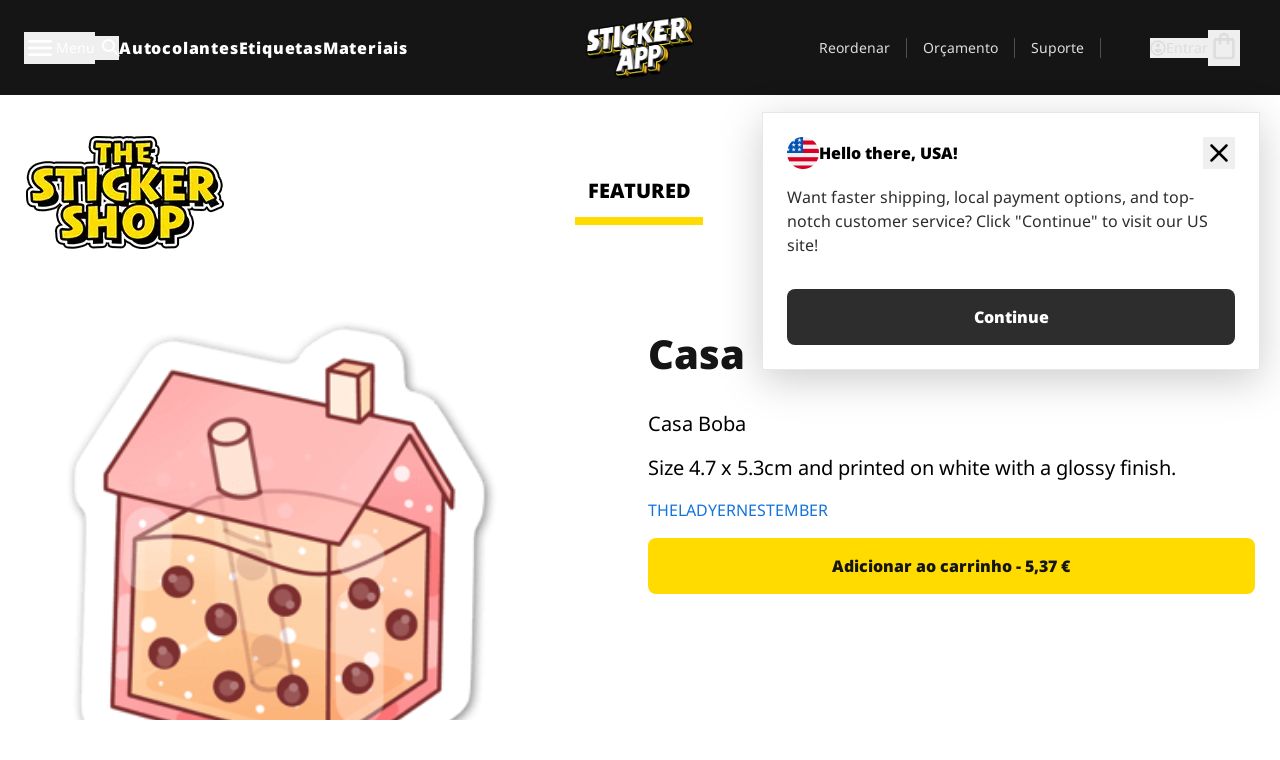

--- FILE ---
content_type: text/html
request_url: https://stickerapp.pt/autocolantes-shop/arte-grafica-e-desenhos-animados/casa
body_size: 52790
content:
<!doctype html>
<html lang="pt">
  <head>
    <meta charset="utf-8" />
    <meta name="viewport" content="width=device-width, initial-scale=1" />
    <link rel="apple-touch-icon" type="image/png" sizes="180x180" href="../../apple-touch-icon.png" />
    <link rel="icon" type="image/png" sizes="32x32" href="../../favicon-32x32.png" />
    <link rel="icon" type="image/png" sizes="16x16" href="../../favicon-16x16.png" />
    <link rel="manifest" href="/webapp-manifest" />
    <meta name="msapplication-TileColor" content="#040404" />
    <meta name="theme-color" content="#040404" />
    
		<link href="../../_app/immutable/assets/checkout.DUhykQYO.css" rel="stylesheet">
		<link href="../../_app/immutable/assets/0.5aK8xm9l.css" rel="stylesheet">
		<link href="../../_app/immutable/assets/componentsMap.a-EWDzs9.css" rel="stylesheet">
		<link href="../../_app/immutable/assets/StickerShopLayout.-5GaQJ_g.css" rel="stylesheet">
		<link href="../../_app/immutable/assets/Banner._px1tzhy.css" rel="stylesheet">
		<link href="../../_app/immutable/assets/_page.Cfnb99us.css" rel="stylesheet">
		<link href="../../_app/immutable/assets/CheckoutBlok.CFTeAVIN.css" rel="stylesheet">
		<link href="../../_app/immutable/assets/Customer.DygquDbB.css" rel="stylesheet">
		<link href="../../_app/immutable/assets/ChatPageSection.Dr7ESq_q.css" rel="stylesheet"><!--12qhfyh--><!--[!--><!--]--> <!--[!--><!--]--> <link rel="manifest" href="/webapp-manifest"/> <link rel="icon" href="/favicon.ico"/> <meta name="theme-color" content="#040404"/> <meta name="apple-mobile-web-app-status-bar-style" content="black-translucent"/> <script src="https://uptime.betterstack.com/widgets/announcement.js" data-id="170704" async type="text/javascript">
  </script><!----><!--hlt6rm--><!--[!--><!--]--> <!--[!--><!--]--> <!--[!--><!--]--> <!--[!--><!--]--> <!--[--><!--[--><!--]--><!--]--> <!--[--><link rel="canonical" href="https://stickerapp.pt/autocolantes-shop/arte-grafica-e-desenhos-animados/casa"/><!--]--> <!--[!--><!--]--> <!--[!--><!--]--> <!--[--><!----><script type="application/ld+json">[{"@context":"https://schema.org","@type":"Organization","name":"StickerApp AB","alternateName":"StickerApp","url":"https://stickerapp.pt","logo":"https://stickerapp.se/media/250x147/d3dcfc2ee9/stickerapplogo.png","description":"A StickerApp é uma empresa de impressão especializada em autocolantes e etiquetas. Oferecemos autocolantes e etiquetas de alta qualidade e personalizados para todas as ocasiões.","email":"info@stickerapp.pt","address":{"@type":"PostalAddress","streetAddress":"Bronsgatan 12","addressLocality":"Lomma","postalCode":"234 35","addressCountry":"SE"},"sameAs":["https://www.facebook.com/StickerApp/","https://x.com/StickerApp","https://www.instagram.com/stickerapp/","https://www.youtube.com/StickerApp","https://www.linkedin.com/company/stickerapp/","https://www.pinterest.com/stickerapp/"]}]</script><!----><!--]--> <!--[--><link rel="preload" href="/_app/immutable/assets/noto-sans-400.CF_EggQ_.woff2" as="font" type="font/woff2" crossorigin="anonymous"/> <link rel="preload" href="/_app/immutable/assets/noto-sans-900.BAaSzCx2.woff2" as="font" type="font/woff2" crossorigin="anonymous"/> <!---->
      <style>
        @font-face {
          font-display: swap;
          font-family: 'Noto Sans';
          font-style: normal;
          font-weight: 400;
          src:
            url('/_app/immutable/assets/noto-sans-400.CF_EggQ_.woff2') format('woff2'),
            url('/_app/immutable/assets/noto-sans-400.BXlAZMwb.woff') format('woff');
        }

        @font-face {
          font-display: swap;
          font-family: 'Noto Sans';
          font-style: normal;
          font-weight: 900;
          src:
            url('/_app/immutable/assets/noto-sans-900.BAaSzCx2.woff2') format('woff2'),
            url('/_app/immutable/assets/noto-sans-900.BIzvzRm5.woff') format('woff');
        }
      </style>
  <!----><!--]--> <!----><!----> <!--[!--><!--]--><!----><title>Casa</title>
  </head>
  <body data-sveltekit-preload-data="tap">
    <!--[--><!--[--><!----><div class="flex min-h-screen flex-col"><div class="flex grow flex-col"><!----><!--[!--><!--]--><!----> <!--[!--><!--]--> <!--[--><!--[!--><!--]--><!----> <!--[!--><!--]--><!--]--> <!--[!--><!--]--> <!--[!--><div class="font-noto-sans flex min-h-screen flex-col"><div class="flex grow flex-col"><!--[!--><!--]--> <header class="sticky top-0 z-10 w-full"><!--[!--><div data-testid="header" class="w-full transition-colors duration-500 bg-st-black"><!--[--><div class="block xl:hidden"><div class="flex flex-row items-center justify-end gap-2 bg-st-black px-6 py-2 text-st-white"><!--[!--><div class="h-[16px]"></div><!--]--></div><!----></div><!--]--> <!--[--><!--[--><!--]--><!--]--> <!--[!--><!--]--><!----> <div class="flex justify-between"><div class="hidden grow px-3 py-4 xl:block"><!--[--><nav aria-label="Menu Principal" class="flex w-full items-center justify-around px-3"><ul class="flex w-full items-center justify-start gap-8"><li class="flex items-center text-st-white"><button type="button" class="flex appearance-none items-center gap-3 text-st-white"><svg xmlns="http://www.w3.org/2000/svg" viewBox="0 -960 960 960" fill="currentcolor" class="h-8 w-8 overflow-hidden align-middle"><path d="M160-240q-17 0-28.5-11.5T120-280q0-17 11.5-28.5T160-320h640q17 0 28.5 11.5T840-280q0 17-11.5 28.5T800-240H160Zm0-200q-17 0-28.5-11.5T120-480q0-17 11.5-28.5T160-520h640q17 0 28.5 11.5T840-480q0 17-11.5 28.5T800-440H160Zm0-200q-17 0-28.5-11.5T120-680q0-17 11.5-28.5T160-720h640q17 0 28.5 11.5T840-680q0 17-11.5 28.5T800-640H160Z"></path></svg><!----> <!--[--><span class="sr-only text-sm md:not-sr-only">Menu</span><!--]--></button><!----></li> <li class="text-st-white"><button type="button" aria-label="Alternar pesquisa" class="flex h-[24px] w-[24px] appearance-none flex-col justify-around"><svg xmlns="http://www.w3.org/2000/svg" viewBox="0 -960 960 960" fill="currentcolor" class="w-8 h-8 overflow-hidden align-middle"><path d="M380-320q-109 0-184.5-75.5T120-580q0-109 75.5-184.5T380-840q109 0 184.5 75.5T640-580q0 44-14 83t-38 69l224 224q11 11 11 28t-11 28q-11 11-28 11t-28-11L532-372q-30 24-69 38t-83 14Zm0-80q75 0 127.5-52.5T560-580q0-75-52.5-127.5T380-760q-75 0-127.5 52.5T200-580q0 75 52.5 127.5T380-400Z"></path></svg><!----></button><!----></li> <!--[--><li><a class="py-1 text-base font-extrabold tracking-wider text-st-white hover:border-b-2 hover:border-st-yellow" href="/personalizar-autocolantes">Autocolantes</a></li><li><a class="py-1 text-base font-extrabold tracking-wider text-st-white hover:border-b-2 hover:border-st-yellow" href="/etiquetas">Etiquetas</a></li><li><a class="py-1 text-base font-extrabold tracking-wider text-st-white hover:border-b-2 hover:border-st-yellow" href="/materiais">Materiais</a></li><!--]--></ul> <!--[--><a class="px-8" href="/"><!--[--><!--[!--><!--[!--><img src="/media/250x147/d3dcfc2ee9/stickerapplogo.png/m/filters:quality(60)" class="" fetchpriority="auto" draggable="false" alt="Sticker App" width="250" height="147" onload="this.__e=event" onerror="this.__e=event"/><!--]--><!----><!--]--><!--]--><!----></a><!--]--><!----> <ul class="flex w-full items-center justify-end"><!--[--><li class="border-r border-st-gray-700 px-4 text-sm"><a class="py-1 text-sm text-st-gray-300" href="/reorder">Reordenar</a></li><li class="border-r border-st-gray-700 px-4 text-sm"><a class="py-1 text-sm text-st-gray-300" href="/orcamento-para-empresas">Orçamento</a></li><li class="border-r border-st-gray-700 px-4 text-sm"><a class="py-1 text-sm text-st-gray-300" href="/suporte">Suporte</a></li><!--]--> <li class="border-r border-st-gray-700 px-4 text-sm"><!--[!--><!--]--></li> <li class="flex items-center gap-6 px-4 text-sm text-st-gray-300"><button type="button" class="flex items-center gap-2" aria-label="Conta" data-sveltekit-reload=""><svg class="size-4 overflow-hidden align-middle" viewBox="0 0 28 28" fill="none" xmlns="http://www.w3.org/2000/svg"><path d="M13.986 0.666504C6.62602 0.666504 0.666016 6.63984 0.666016 13.9998C0.666016 21.3598 6.62602 27.3332 13.986 27.3332C21.3593 27.3332 27.3327 21.3598 27.3327 13.9998C27.3327 6.63984 21.3593 0.666504 13.986 0.666504ZM13.9993 24.6665C8.10602 24.6665 3.33268 19.8932 3.33268 13.9998C3.33268 8.1065 8.10602 3.33317 13.9993 3.33317C19.8927 3.33317 24.666 8.1065 24.666 13.9998C24.666 19.8932 19.8927 24.6665 13.9993 24.6665Z" fill="currentColor"></path><path d="M13.9993 5.99984C15.8438 5.99984 17.3327 7.53486 17.3327 9.43646C17.3327 11.3381 15.8438 12.8731 13.9993 12.8731C12.1549 12.8731 10.666 11.3381 10.666 9.43646C10.666 7.53486 12.1549 5.99984 13.9993 5.99984ZM13.9993 22.2665C11.2216 22.2665 8.76602 20.8002 7.33268 18.5779C7.36602 16.2982 11.7771 15.0496 13.9993 15.0496C16.2105 15.0496 20.6327 16.2982 20.666 18.5779C19.2327 20.8002 16.7771 22.2665 13.9993 22.2665Z" fill="currentColor"></path></svg><!----> <span>Entrar</span></button> <button type="button" aria-label="Ir para o checkout" data-sveltekit-reload=""><span class="relative block pb-1"><svg xmlns="http://www.w3.org/2000/svg" viewBox="0 -960 960 960" fill="currentcolor" class="size-8 overflow-hidden align-middle"><path d="M240-80q-33 0-56.5-23.5T160-160v-480q0-33 23.5-56.5T240-720h80q0-66 47-113t113-47q66 0 113 47t47 113h80q33 0 56.5 23.5T800-640v480q0 33-23.5 56.5T720-80H240Zm0-80h480v-480h-80v80q0 17-11.5 28.5T600-520q-17 0-28.5-11.5T560-560v-80H400v80q0 17-11.5 28.5T360-520q-17 0-28.5-11.5T320-560v-80h-80v480Zm160-560h160q0-33-23.5-56.5T480-800q-33 0-56.5 23.5T400-720ZM240-160v-480 480Z"></path></svg><!----> <!--[--><!--]--></span></button><!----></li></ul></nav><!--]--> <!--[!--><!--]--><!----></div> <div class="w-1/3 self-center px-medium xl:hidden"><div class="flex flex-row gap-3 text-white"><button type="button" aria-label="Toggle navigation" class="flex appearance-none items-center gap-3 text-st-white"><svg xmlns="http://www.w3.org/2000/svg" viewBox="0 -960 960 960" fill="currentcolor" class="size-6 overflow-hidden align-middle"><path d="M160-240q-17 0-28.5-11.5T120-280q0-17 11.5-28.5T160-320h640q17 0 28.5 11.5T840-280q0 17-11.5 28.5T800-240H160Zm0-200q-17 0-28.5-11.5T120-480q0-17 11.5-28.5T160-520h640q17 0 28.5 11.5T840-480q0 17-11.5 28.5T800-440H160Zm0-200q-17 0-28.5-11.5T120-680q0-17 11.5-28.5T160-720h640q17 0 28.5 11.5T840-680q0 17-11.5 28.5T800-640H160Z"></path></svg><!----> <!--[!--><!--]--></button><!----> <button type="button" aria-label="Toggle search" class="flex h-[24px] w-[24px] appearance-none flex-col justify-around"><svg xmlns="http://www.w3.org/2000/svg" viewBox="0 -960 960 960" fill="currentcolor" class="w-8 h-8 overflow-hidden align-middle"><path d="M380-320q-109 0-184.5-75.5T120-580q0-109 75.5-184.5T380-840q109 0 184.5 75.5T640-580q0 44-14 83t-38 69l224 224q11 11 11 28t-11 28q-11 11-28 11t-28-11L532-372q-30 24-69 38t-83 14Zm0-80q75 0 127.5-52.5T560-580q0-75-52.5-127.5T380-760q-75 0-127.5 52.5T200-580q0 75 52.5 127.5T380-400Z"></path></svg><!----></button><!----></div> <!--[!--><!--]--><!----></div> <div class="flex w-1/3 self-center xl:hidden"><!--[--><a class="block max-h-20 p-2" href="/"><!--[--><!--[!--><!--[!--><img src="/media/250x147/d3dcfc2ee9/stickerapplogo.png/m/filters:quality(60)" class="m-auto h-full w-auto" fetchpriority="auto" draggable="false" alt="Sticker App" width="250" height="147" onload="this.__e=event" onerror="this.__e=event"/><!--]--><!----><!--]--><!--]--><!----></a><!--]--><!----></div> <div class="flex w-1/3 justify-end gap-gutter self-center px-medium text-st-white xl:hidden"><button type="button"><svg class="size-5 overflow-hidden align-middle" viewBox="0 0 28 28" fill="none" xmlns="http://www.w3.org/2000/svg"><path d="M13.986 0.666504C6.62602 0.666504 0.666016 6.63984 0.666016 13.9998C0.666016 21.3598 6.62602 27.3332 13.986 27.3332C21.3593 27.3332 27.3327 21.3598 27.3327 13.9998C27.3327 6.63984 21.3593 0.666504 13.986 0.666504ZM13.9993 24.6665C8.10602 24.6665 3.33268 19.8932 3.33268 13.9998C3.33268 8.1065 8.10602 3.33317 13.9993 3.33317C19.8927 3.33317 24.666 8.1065 24.666 13.9998C24.666 19.8932 19.8927 24.6665 13.9993 24.6665Z" fill="currentColor"></path><path d="M13.9993 5.99984C15.8438 5.99984 17.3327 7.53486 17.3327 9.43646C17.3327 11.3381 15.8438 12.8731 13.9993 12.8731C12.1549 12.8731 10.666 11.3381 10.666 9.43646C10.666 7.53486 12.1549 5.99984 13.9993 5.99984ZM13.9993 22.2665C11.2216 22.2665 8.76602 20.8002 7.33268 18.5779C7.36602 16.2982 11.7771 15.0496 13.9993 15.0496C16.2105 15.0496 20.6327 16.2982 20.666 18.5779C19.2327 20.8002 16.7771 22.2665 13.9993 22.2665Z" fill="currentColor"></path></svg><!----></button> <button type="button" aria-label="Ir para o checkout" data-sveltekit-reload=""><span class="relative block pb-1"><svg xmlns="http://www.w3.org/2000/svg" viewBox="0 -960 960 960" fill="currentcolor" class="size-6 overflow-hidden align-middle"><path d="M240-80q-33 0-56.5-23.5T160-160v-480q0-33 23.5-56.5T240-720h80q0-66 47-113t113-47q66 0 113 47t47 113h80q33 0 56.5 23.5T800-640v480q0 33-23.5 56.5T720-80H240Zm0-80h480v-480h-80v80q0 17-11.5 28.5T600-520q-17 0-28.5-11.5T560-560v-80H400v80q0 17-11.5 28.5T360-520q-17 0-28.5-11.5T320-560v-80h-80v480Zm160-560h160q0-33-23.5-56.5T480-800q-33 0-56.5 23.5T400-720ZM240-160v-480 480Z"></path></svg><!----> <!--[--><!--]--></span></button><!----></div></div></div><!--]--></header> <main class="flex grow flex-col"><!--[!--><!--[!--><!--]--><!--]--><!----> <!--[!--><!--]--> <!--[--><!----><div class="max-lg:pb-12 lg:px-6 lg:pb-14 lg:pt-10 scroll-mt-36 bg-cover bg-no-repeat bg-white bg-[image:var(--background-image-url)] md:bg-[image:var(--md-background-image-url)] lg:bg-[image:var(--lg-background-image-url)]"><div class="mx-auto h-full bg-cover bg-no-repeat bg-white box-content max-w-page-max"><!--[--><!--[!--><!--]--><!--[!--><!--]--><!--[!--><!--]--><!--]--> <!--[--><div class="flex flex-row justify-between bg-white lg:hidden"><!--[--><a href="/autocolantes-shop" class="flex max-w-44 flex-grow flex-col items-center px-1 pt-4"><!----><svg class="h-8 w-8 mb-4 overflow-hidden align-middle" viewBox="0 0 18 16" fill="none" xmlns="http://www.w3.org/2000/svg"><path fill-rule="evenodd" clip-rule="evenodd" d="M9.52125 13.8184C9.20124 13.6229 8.79876 13.6229 8.47875 13.8184L5.17397 15.8369C4.41487 16.3006 3.47362 15.6167 3.68001 14.7515L4.57852 10.9847C4.66553 10.6199 4.54116 10.2372 4.25637 9.99322L1.31539 7.47396C0.639853 6.89529 0.999379 5.78878 1.88603 5.7177L5.74612 5.40823C6.11991 5.37827 6.44552 5.1417 6.58953 4.79546L8.07668 1.21993C8.41827 0.398636 9.58173 0.398636 9.92332 1.21993L11.4105 4.79546C11.5545 5.1417 11.8801 5.37827 12.2539 5.40823L16.114 5.7177C17.0006 5.78878 17.3601 6.89529 16.6846 7.47396L13.7436 9.99322C13.4588 10.2372 13.3345 10.6199 13.4215 10.9847L14.32 14.7515C14.5264 15.6167 13.5851 16.3006 12.826 15.8369L9.52125 13.8184Z" fill="currentColor"></path></svg><!----> <span class="mb-3 text-sm font-bold uppercase active">featured</span> <div class="h-2 w-full max-w-40 bg-st-yellow"></div></a><a href="/autocolantes-shop/popular" class="flex max-w-44 flex-grow flex-col items-center px-1 pt-4"><!----><svg class="h-8 w-8 mb-4 overflow-hidden align-middle" fill="currentcolor" xmlns="http://www.w3.org/2000/svg" viewBox="0 -960 960 960"><path d="M840-640q32 0 56 24t24 56v80q0 7-2 15t-4 15L794-168q-9 20-30 34t-44 14H280v-520l240-238q15-15 35.5-17.5T595-888q19 10 28 28t4 37l-45 183h258Zm-480 34v406h360l120-280v-80H480l54-220-174 174ZM160-120q-33 0-56.5-23.5T80-200v-360q0-33 23.5-56.5T160-640h120v80H160v360h120v80H160Zm200-80v-406 406Z"></path></svg><!----> <span class="mb-3 text-sm font-bold uppercase">popular</span> <div class="h-2 w-full max-w-40"></div></a><a href="/autocolantes-shop/recente" class="flex max-w-44 flex-grow flex-col items-center px-1 pt-4"><!----><svg class="h-8 w-8 mb-4 overflow-hidden align-middle" fill="currentcolor" xmlns="http://www.w3.org/2000/svg" viewBox="0 -960 960 960"><path d="m520-473 90 90q11 11 11 27.5T610-327q-12 12-28.5 12T553-327L452-428q-6-6-9-13.5t-3-15.5v-143q0-17 11.5-28.5T480-640q17 0 28.5 11.5T520-600v127Zm-40-247q-17 0-28.5-11.5T440-760v-40h80v40q0 17-11.5 28.5T480-720Zm240 240q0-17 11.5-28.5T760-520h40v80h-40q-17 0-28.5-11.5T720-480ZM480-240q17 0 28.5 11.5T520-200v40h-80v-40q0-17 11.5-28.5T480-240ZM240-480q0 17-11.5 28.5T200-440h-40v-80h40q17 0 28.5 11.5T240-480ZM480-80q-83 0-156-31.5T197-197q-54-54-85.5-127T80-480q0-83 31.5-156T197-763q54-54 127-85.5T480-880q83 0 156 31.5T763-763q54 54 85.5 127T880-480q0 83-31.5 156T763-197q-54 54-127 85.5T480-80Zm320-400q0-134-93-227t-227-93q-134 0-227 93t-93 227q0 134 93 227t227 93q134 0 227-93t93-227Zm-320 0Z"></path></svg><!----> <span class="mb-3 text-sm font-bold uppercase">latest</span> <div class="h-2 w-full max-w-40"></div></a><a href="/autocolantes-shop/designers" class="flex max-w-44 flex-grow flex-col items-center px-1 pt-4"><!----><svg class="h-8 w-8 mb-4 overflow-hidden align-middle" fill="currentcolor" xmlns="http://www.w3.org/2000/svg" viewBox="0 -960 960 960"><path d="M240-120q-45 0-89-22t-71-58q26 0 53-20.5t27-59.5q0-50 35-85t85-35q50 0 85 35t35 85q0 66-47 113t-113 47Zm0-80q33 0 56.5-23.5T320-280q0-17-11.5-28.5T280-320q-17 0-28.5 11.5T240-280q0 23-5.5 42T220-202q5 2 10 2h10Zm230-160L360-470l358-358q11-11 27.5-11.5T774-828l54 54q12 12 12 28t-12 28L470-360Zm-190 80Z"></path></svg><!----> <span class="mb-3 text-sm font-bold uppercase">by artists</span> <div class="h-2 w-full max-w-40"></div></a><!--]--></div> <div class="flex flex-row items-center justify-between max-lg:hidden"><img src="/media/200x115/95570fc805/sticker-shop-logo-200.png/m/filters:quality(60)" alt="Sticker shop logo"/> <div class="flex flex-row"><!--[--><a href="/autocolantes-shop" class="flex w-44 flex-col items-center px-6 pt-4"><span class="mb-3 text-xl font-bold uppercase active">featured</span> <div class="h-2 w-full max-w-40 bg-st-yellow"></div></a><a href="/autocolantes-shop/popular" class="flex w-44 flex-col items-center px-6 pt-4"><span class="mb-3 text-xl font-bold uppercase">popular</span> <div class="h-2 w-full max-w-40"></div></a><a href="/autocolantes-shop/recente" class="flex w-44 flex-col items-center px-6 pt-4"><span class="mb-3 text-xl font-bold uppercase">latest</span> <div class="h-2 w-full max-w-40"></div></a><a href="/autocolantes-shop/designers" class="flex w-44 flex-col items-center px-6 pt-4"><span class="mb-3 text-xl font-bold uppercase">by artists</span> <div class="h-2 w-full max-w-40"></div></a><!--]--></div></div><!----><!--]--></div></div><!----> <!--[!--><!--]--> <!--[--><div class="px-6 pb-6 scroll-mt-36 bg-cover bg-no-repeat bg-white bg-[image:var(--background-image-url)] md:bg-[image:var(--md-background-image-url)] lg:bg-[image:var(--lg-background-image-url)]"><div class="mx-auto h-full bg-cover bg-no-repeat bg-white box-content max-w-page-max"><!--[--><!--[!--><!--]--><!--[!--><!--]--><!--[!--><!--]--><!--]--> <!--[--><div class="gap-large flex w-full flex-col"><!--[!--><!--]--> <!--[!--><!--]--> <div class="grid grid-cols-2 md:grid-cols-12 gap-gutter"><div class="lg:col-span-6 md:col-span-6 col-span-2"><!--[!--><img src="/cdn-assets/images/preview/2020/12/22/design-77783/template-sticker-300x300.png" class="w-128" fetchpriority="auto" draggable="false" alt="" loading="lazy" onload="this.__e=event" onerror="this.__e=event"/><!--]--><!----></div><!----> <div class="lg:col-span-6 md:col-span-6 col-span-2"><div class="gap-gutter flex w-full flex-col"><!--[!--><!--]--> <!----><h1 class="lg:text-st-black md:text-st-black text-st-black text-st-sm-large lg:text-st-lg-large font-black mb-8 mt-6"><!--[!--><!---->Casa<!----><!--]--><!----></h1><!----><!----> <p class="mb-4 text-xl">Casa Boba</p> <p class="mb-4 text-xl">Size 4.7 x 5.3cm and printed on white with a glossy finish.</p> <p class="mb-4"><a class="text-st-blue-500" href="/autocolantes-shop/designers/theladyernestember">THELADYERNESTEMBER</a></p> <!----><button role="button" tabindex="0" class="rounded-lg text-st-black text-center inline-block text-nowrap font-black disabled:cursor-not-allowed w-full sm:w-auto min-w-40 text-md py-4 px-11 sm:w-full bg-st-yellow-500 disabled:bg-st-gray-400 disabled:text-st-gray-500 active:bg-st-yellow-600 hover:bg-st-yellow-700 outline-st-pink-500 buy-$77783" type="button"><!--[!--><!--[!--><!--[!--><!--[--><!---->Adicionar ao carrinho - 5,37 €<!----><!--]--><!--]--><!--]--><!--]--><!----><!----></button><!----><!----><!----> <!--[!--><!--]--></div><!----></div><!----><!----></div><!----> <!--[--><div class="flex flex-row items-center gap-4"><!----><h2 class="lg:text-st-black md:text-st-black text-st-black text-st-sm-medium lg:text-st-lg-medium font-black"><!--[!--><!---->Mais adesivos desta categoria (Arte gráfica e desenhos animados)<!----><!--]--><!----></h2><!----><!----> <!----><a role="button" tabindex="0" class="rounded-lg text-st-black text-center inline-block text-nowrap font-black disabled:cursor-not-allowed w-full sm:w-auto min-w-40 py-2 text-sm px-5 bg-st-gray-800 text-st-white disabled:bg-st-gray-400 disabled:text-st-gray-500 active:bg-st-gray-600 hover:bg-st-gray-700 outline-st-pink-500 flex flex-row items-center gap-2" href="/autocolantes-shop/arte-grafica-e-desenhos-animados"><!---->Mostrar tudo <svg class="h-4 w-4 overflow-hidden align-middle" fill="currentColor" xmlns="http://www.w3.org/2000/svg" viewBox="0 -960 960 960"><path d="M579-480 285-774q-15-15-14.5-35.5T286-845q15-15 35.5-15t35.5 15l307 308q12 12 18 27t6 30q0 15-6 30t-18 27L356-115q-15 15-35 14.5T286-116q-15-15-15-35.5t15-35.5l293-293Z"></path></svg><!----><!----><!----></a><!----><!----></div> <div class="grid grid-cols-2 md:grid-cols-12 gap-gutter"><!--[--><div class="md:col-span-4 lg:col-span-3"><div class="flex h-full flex-col justify-between gap-3"><a href="/autocolantes-shop/arte-grafica-e-desenhos-animados/godzilla" aria-label="Godzilla por RGZNSK. "><div class="aspect-square content-center bg-st-gray-100"><!--[!--><img src="/cdn-assets/images/preview/2019/02/15/design-37222/template-sticker-300x300.png" class="p-2 md:p-8" fetchpriority="auto" draggable="false" alt="Godzilla por RGZNSK. " loading="lazy" onload="this.__e=event" onerror="this.__e=event"/><!--]--><!----></div></a> <div class="flex flex-col justify-between"><!--[--><a class="overflow-hidden overflow-ellipsis whitespace-nowrap text-nowrap text-base font-bold uppercase hover:underline" href="/autocolantes-shop/arte-grafica-e-desenhos-animados/godzilla"><!--[--><!--[!--><!---->Godzilla<!----><!--]--><!--]--><!----></a><!--]--><!----> <!----><div class="lg:text-st-gray-800 md:text-st-gray-800 text-st-gray-800 text-base"><!--[--><!---->5.4 x 6 cm<!----><!--]--><!----></div><!----><!----></div> <!----><button role="button" tabindex="0" class="rounded-lg text-st-black text-center inline-block text-nowrap font-black disabled:cursor-not-allowed w-full sm:w-auto min-w-40 py-2 text-sm px-5 bg-st-gray-800 text-st-white disabled:bg-st-gray-400 disabled:text-st-gray-500 active:bg-st-gray-600 hover:bg-st-gray-700 outline-st-pink-500" type="button"><!--[!--><!--[!--><!--[!--><!--[--><!---->6,65 €<!----><!--]--><!--]--><!--]--><!--]--><!----><!----></button><!----><!----></div><!----></div><div class="md:col-span-4 lg:col-span-3"><div class="flex h-full flex-col justify-between gap-3"><a href="/autocolantes-shop/arte-grafica-e-desenhos-animados/cabeca-homer" aria-label="Danger Brain criou outro personagem único para colocar num autocolante."><div class="aspect-square content-center bg-st-gray-100"><!--[!--><img src="/cdn-assets/images/stickers/1606t.png" class="p-2 md:p-8" fetchpriority="auto" draggable="false" alt="Danger Brain criou outro personagem único para colocar num autocolante." loading="lazy" onload="this.__e=event" onerror="this.__e=event"/><!--]--><!----></div></a> <div class="flex flex-col justify-between"><!--[--><a class="overflow-hidden overflow-ellipsis whitespace-nowrap text-nowrap text-base font-bold uppercase hover:underline" href="/autocolantes-shop/arte-grafica-e-desenhos-animados/cabeca-homer"><!--[--><!--[!--><!---->Cabeça-Homer<!----><!--]--><!--]--><!----></a><!--]--><!----> <!----><div class="lg:text-st-gray-800 md:text-st-gray-800 text-st-gray-800 text-base"><!--[--><!---->5.1 x 7.3 cm<!----><!--]--><!----></div><!----><!----></div> <!----><button role="button" tabindex="0" class="rounded-lg text-st-black text-center inline-block text-nowrap font-black disabled:cursor-not-allowed w-full sm:w-auto min-w-40 py-2 text-sm px-5 bg-st-gray-800 text-st-white disabled:bg-st-gray-400 disabled:text-st-gray-500 active:bg-st-gray-600 hover:bg-st-gray-700 outline-st-pink-500" type="button"><!--[!--><!--[!--><!--[!--><!--[--><!---->6,19 €<!----><!--]--><!--]--><!--]--><!--]--><!----><!----></button><!----><!----></div><!----></div><div class="md:col-span-4 lg:col-span-3"><div class="flex h-full flex-col justify-between gap-3"><a href="/autocolantes-shop/arte-grafica-e-desenhos-animados/game" aria-label="Outro carácter do teu vídeo jogo preferido!"><div class="aspect-square content-center bg-st-gray-100"><!--[!--><img src="/cdn-assets/images/stickers/127t.png" class="p-2 md:p-8" fetchpriority="auto" draggable="false" alt="Outro carácter do teu vídeo jogo preferido!" loading="lazy" onload="this.__e=event" onerror="this.__e=event"/><!--]--><!----></div></a> <div class="flex flex-col justify-between"><!--[--><a class="overflow-hidden overflow-ellipsis whitespace-nowrap text-nowrap text-base font-bold uppercase hover:underline" href="/autocolantes-shop/arte-grafica-e-desenhos-animados/game"><!--[--><!--[!--><!---->Arcade Invader<!----><!--]--><!--]--><!----></a><!--]--><!----> <!----><div class="lg:text-st-gray-800 md:text-st-gray-800 text-st-gray-800 text-base"><!--[--><!---->6.1 x 5.1 cm<!----><!--]--><!----></div><!----><!----></div> <!----><button role="button" tabindex="0" class="rounded-lg text-st-black text-center inline-block text-nowrap font-black disabled:cursor-not-allowed w-full sm:w-auto min-w-40 py-2 text-sm px-5 bg-st-gray-800 text-st-white disabled:bg-st-gray-400 disabled:text-st-gray-500 active:bg-st-gray-600 hover:bg-st-gray-700 outline-st-pink-500" type="button"><!--[!--><!--[!--><!--[!--><!--[--><!---->5,68 €<!----><!--]--><!--]--><!--]--><!--]--><!----><!----></button><!----><!----></div><!----></div><div class="md:col-span-4 lg:col-span-3"><div class="flex h-full flex-col justify-between gap-3"><a href="/autocolantes-shop/arte-grafica-e-desenhos-animados/indio" aria-label="Uma ilustração de um índio em autocolante."><div class="aspect-square content-center bg-st-gray-100"><!--[!--><img src="/cdn-assets/images/preview/2015/10/05/design-5761/template-sticker-300x300.png" class="p-2 md:p-8" fetchpriority="auto" draggable="false" alt="Uma ilustração de um índio em autocolante." loading="lazy" onload="this.__e=event" onerror="this.__e=event"/><!--]--><!----></div></a> <div class="flex flex-col justify-between"><!--[--><a class="overflow-hidden overflow-ellipsis whitespace-nowrap text-nowrap text-base font-bold uppercase hover:underline" href="/autocolantes-shop/arte-grafica-e-desenhos-animados/indio"><!--[--><!--[!--><!---->Índio<!----><!--]--><!--]--><!----></a><!--]--><!----> <!----><div class="lg:text-st-gray-800 md:text-st-gray-800 text-st-gray-800 text-base"><!--[--><!---->4.7 x 5.3 cm<!----><!--]--><!----></div><!----><!----></div> <!----><button role="button" tabindex="0" class="rounded-lg text-st-black text-center inline-block text-nowrap font-black disabled:cursor-not-allowed w-full sm:w-auto min-w-40 py-2 text-sm px-5 bg-st-gray-800 text-st-white disabled:bg-st-gray-400 disabled:text-st-gray-500 active:bg-st-gray-600 hover:bg-st-gray-700 outline-st-pink-500" type="button"><!--[!--><!--[!--><!--[!--><!--[--><!---->5,37 €<!----><!--]--><!--]--><!--]--><!--]--><!----><!----></button><!----><!----></div><!----></div><div class="md:col-span-4 lg:col-span-3"><div class="flex h-full flex-col justify-between gap-3"><a href="/autocolantes-shop/arte-grafica-e-desenhos-animados/b-o-chimpanze" aria-label="Versão SCI-FI de um chimpanzé ilustrado por Bobby."><div class="aspect-square content-center bg-st-gray-100"><!--[!--><img src="/cdn-assets/images/stickers/1607t.png" class="p-2 md:p-8" fetchpriority="auto" draggable="false" alt="Versão SCI-FI de um chimpanzé ilustrado por Bobby." loading="lazy" onload="this.__e=event" onerror="this.__e=event"/><!--]--><!----></div></a> <div class="flex flex-col justify-between"><!--[--><a class="overflow-hidden overflow-ellipsis whitespace-nowrap text-nowrap text-base font-bold uppercase hover:underline" href="/autocolantes-shop/arte-grafica-e-desenhos-animados/b-o-chimpanze"><!--[--><!--[!--><!---->B, o chimpanzé<!----><!--]--><!--]--><!----></a><!--]--><!----> <!----><div class="lg:text-st-gray-800 md:text-st-gray-800 text-st-gray-800 text-base"><!--[--><!---->5.8 x 6 cm<!----><!--]--><!----></div><!----><!----></div> <!----><button role="button" tabindex="0" class="rounded-lg text-st-black text-center inline-block text-nowrap font-black disabled:cursor-not-allowed w-full sm:w-auto min-w-40 py-2 text-sm px-5 bg-st-gray-800 text-st-white disabled:bg-st-gray-400 disabled:text-st-gray-500 active:bg-st-gray-600 hover:bg-st-gray-700 outline-st-pink-500" type="button"><!--[!--><!--[!--><!--[!--><!--[--><!---->7,48 €<!----><!--]--><!--]--><!--]--><!--]--><!----><!----></button><!----><!----></div><!----></div><div class="md:col-span-4 lg:col-span-3"><div class="flex h-full flex-col justify-between gap-3"><a href="/autocolantes-shop/arte-grafica-e-desenhos-animados/docinho" aria-label="Um super doce numa ilustração original pelo artista Sloth."><div class="aspect-square content-center bg-st-gray-100"><!--[!--><img src="/cdn-assets/images/stickers/1412t.png" class="p-2 md:p-8" fetchpriority="auto" draggable="false" alt="Um super doce numa ilustração original pelo artista Sloth." loading="lazy" onload="this.__e=event" onerror="this.__e=event"/><!--]--><!----></div></a> <div class="flex flex-col justify-between"><!--[--><a class="overflow-hidden overflow-ellipsis whitespace-nowrap text-nowrap text-base font-bold uppercase hover:underline" href="/autocolantes-shop/arte-grafica-e-desenhos-animados/docinho"><!--[--><!--[!--><!---->Docinho<!----><!--]--><!--]--><!----></a><!--]--><!----> <!----><div class="lg:text-st-gray-800 md:text-st-gray-800 text-st-gray-800 text-base"><!--[--><!---->5 x 6 cm<!----><!--]--><!----></div><!----><!----></div> <!----><button role="button" tabindex="0" class="rounded-lg text-st-black text-center inline-block text-nowrap font-black disabled:cursor-not-allowed w-full sm:w-auto min-w-40 py-2 text-sm px-5 bg-st-gray-800 text-st-white disabled:bg-st-gray-400 disabled:text-st-gray-500 active:bg-st-gray-600 hover:bg-st-gray-700 outline-st-pink-500" type="button"><!--[!--><!--[!--><!--[!--><!--[--><!---->5,58 €<!----><!--]--><!--]--><!--]--><!--]--><!----><!----></button><!----><!----></div><!----></div><div class="md:col-span-4 lg:col-span-3"><div class="flex h-full flex-col justify-between gap-3"><a href="/autocolantes-shop/arte-grafica-e-desenhos-animados/wolfbro" aria-label="Outra fantástica ilustração de Daniel Baker neste autocolante."><div class="aspect-square content-center bg-st-gray-100"><!--[!--><img src="/cdn-assets/images/stickers/1823t.png" class="p-2 md:p-8" fetchpriority="auto" draggable="false" alt="Outra fantástica ilustração de Daniel Baker neste autocolante." loading="lazy" onload="this.__e=event" onerror="this.__e=event"/><!--]--><!----></div></a> <div class="flex flex-col justify-between"><!--[--><a class="overflow-hidden overflow-ellipsis whitespace-nowrap text-nowrap text-base font-bold uppercase hover:underline" href="/autocolantes-shop/arte-grafica-e-desenhos-animados/wolfbro"><!--[--><!--[!--><!---->Wolfbro<!----><!--]--><!--]--><!----></a><!--]--><!----> <!----><div class="lg:text-st-gray-800 md:text-st-gray-800 text-st-gray-800 text-base"><!--[--><!---->6 x 6 cm<!----><!--]--><!----></div><!----><!----></div> <!----><button role="button" tabindex="0" class="rounded-lg text-st-black text-center inline-block text-nowrap font-black disabled:cursor-not-allowed w-full sm:w-auto min-w-40 py-2 text-sm px-5 bg-st-gray-800 text-st-white disabled:bg-st-gray-400 disabled:text-st-gray-500 active:bg-st-gray-600 hover:bg-st-gray-700 outline-st-pink-500" type="button"><!--[!--><!--[!--><!--[!--><!--[--><!---->6,08 €<!----><!--]--><!--]--><!--]--><!--]--><!----><!----></button><!----><!----></div><!----></div><div class="md:col-span-4 lg:col-span-3"><div class="flex h-full flex-col justify-between gap-3"><a href="/autocolantes-shop/arte-grafica-e-desenhos-animados/chubby-che" aria-label="Uma ilustração fantástica por Sloth."><div class="aspect-square content-center bg-st-gray-100"><!--[!--><img src="/cdn-assets/images/stickers/1395t.png" class="p-2 md:p-8" fetchpriority="auto" draggable="false" alt="Uma ilustração fantástica por Sloth." loading="lazy" onload="this.__e=event" onerror="this.__e=event"/><!--]--><!----></div></a> <div class="flex flex-col justify-between"><!--[--><a class="overflow-hidden overflow-ellipsis whitespace-nowrap text-nowrap text-base font-bold uppercase hover:underline" href="/autocolantes-shop/arte-grafica-e-desenhos-animados/chubby-che"><!--[--><!--[!--><!---->Chubby Che<!----><!--]--><!--]--><!----></a><!--]--><!----> <!----><div class="lg:text-st-gray-800 md:text-st-gray-800 text-st-gray-800 text-base"><!--[--><!---->5 x 7.9 cm<!----><!--]--><!----></div><!----><!----></div> <!----><button role="button" tabindex="0" class="rounded-lg text-st-black text-center inline-block text-nowrap font-black disabled:cursor-not-allowed w-full sm:w-auto min-w-40 py-2 text-sm px-5 bg-st-gray-800 text-st-white disabled:bg-st-gray-400 disabled:text-st-gray-500 active:bg-st-gray-600 hover:bg-st-gray-700 outline-st-pink-500" type="button"><!--[!--><!--[!--><!--[!--><!--[--><!---->6,37 €<!----><!--]--><!--]--><!--]--><!--]--><!----><!----></button><!----><!----></div><!----></div><!--]--><!----></div><!----><!--]--><!----> <!--[!--><!--]--></div><!----><!----><!--]--></div></div><!--]--><!----><!--]--> <!--[--><div id="localization-banner" class="fixed bottom-0 left-0 right-0 z-20 animate-enter-bottom md:bottom-auto md:left-auto md:right-5 md:top-28 md:animate-enter-right"><article class="flex flex-col text-wrap border bg-st-white p-6 drop-shadow-banner" aria-labelledby="banner-title" aria-describedby="banner-description"><div class="flex items-center justify-between gap-4"><div class="flex items-center gap-4"><img src="/media/64x64/bafb414446/flag-usa.png" alt="" aria-hidden="true" class="aspect-auto w-8"/> <h3 id="banner-title" class="text-base font-black">Hello there, USA!</h3></div> <button type="button" aria-label="Close"><span aria-hidden="true"><svg xmlns="http://www.w3.org/2000/svg" viewBox="0 -960 960 960" fill="currentcolor" class="size-8 overflow-hidden align-middle"><path d="M480-424 284-228q-11 11-28 11t-28-11q-11-11-11-28t11-28l196-196-196-196q-11-11-11-28t11-28q11-11 28-11t28 11l196 196 196-196q11-11 28-11t28 11q11 11 11 28t-11 28L536-480l196 196q11 11 11 28t-11 28q-11 11-28 11t-28-11L480-424Z"></path></svg><!----></span></button></div> <!----><p id="banner-description" class="lg:text-st-gray-800 md:text-st-gray-800 text-st-gray-800 mt-4 max-w-md text-pretty text-base"><!--[--><!---->Want faster shipping, local payment options, and top-notch customer service? Click "Continue" to visit our US site!<!----><!--]--><!----></p><!----><!----> <!--[--><!----><a role="button" tabindex="0" class="rounded-lg text-st-black text-center inline-block text-nowrap font-black disabled:cursor-not-allowed w-full sm:w-auto min-w-40 text-md py-4 px-7 bg-st-gray-800 text-st-white disabled:bg-st-gray-400 disabled:text-st-gray-500 active:bg-st-gray-600 hover:bg-st-gray-700 outline-st-pink-500 mt-8" href="https://stickerapp.com"><!---->Continue<!----><!----></a><!----><!--]--></article><!----></div><!----><!--]--></main><!----></div> <!--[--><div><!--[--><footer><!--[!--><div class="scroll-mt-36 bg-cover bg-no-repeat bg-st-black text-st-white bg-[image:var(--background-image-url)] md:bg-[image:var(--md-background-image-url)] lg:bg-[image:var(--lg-background-image-url)]"><div class="mx-auto h-full bg-cover bg-no-repeat bg-st-black text-st-white box-content max-w-page-max pt-large pb-large pl-medium pl-medium lg:pl-gutter md:pl-medium pr-medium pr-medium lg:pr-gutter md:pr-medium"><!--[--><!--[!--><!--]--><!--[!--><!--]--><!--[!--><!--]--><!--]--> <!--[--><div class="pb-10 pt-2 md:flex md:pt-10"><div class="basis-3/5 md:flex"><!--[--><div class="mb-4 mr-gutter w-full last:mr-0 md:mb-0 md:w-auto md:basis-1/3"><h4 class="mb-4 font-semibold" id="id0.4140932994759021-heading"><button type="button" class="flex w-full items-center justify-between md:hidden" aria-expanded="false" aria-controls="id0.4140932994759021-links"><span>Links úteis</span> <div class="h-4 w-4"><svg xmlns="http://www.w3.org/2000/svg" viewBox="0 -960 960 960" fill="currentcolor" class="w-full h-full overflow-hidden align-middle"><path d="M480-361q-8 0-15-2.5t-13-8.5L268-556q-11-11-11-28t11-28q11-11 28-11t28 11l156 156 156-156q11-11 28-11t28 11q11 11 11 28t-11 28L508-372q-6 6-13 8.5t-15 2.5Z"></path></svg><!----></div></button> <span class="hidden md:block">Links úteis</span></h4> <ul id="id0.4140932994759021-links" class="hidden h-auto overflow-hidden transition-all duration-300 md:block" aria-labelledby="id0.4140932994759021-heading" aria-hidden="true"><!--[--><li class="leading-loose last:pb-8"><!--[--><a tabindex="-1" href="/utilizacoes"><!--[--><!--[!--><!---->Usos<!----><!--]--><!--]--><!----></a><!--]--><!----></li><li class="leading-loose last:pb-8"><!--[--><a tabindex="-1" href="/complementos"><!--[--><!--[!--><!---->Adicionais<!----><!--]--><!--]--><!----></a><!--]--><!----></li><li class="leading-loose last:pb-8"><!--[--><a tabindex="-1" href="/amostras"><!--[--><!--[!--><!---->Packs de autocolantes<!----><!--]--><!--]--><!----></a><!--]--><!----></li><li class="leading-loose last:pb-8"><!--[--><a tabindex="-1" href="/amostras/materiais-para-stickers"><!--[--><!--[!--><!---->Encomendar amostras<!----><!--]--><!--]--><!----></a><!--]--><!----></li><li class="leading-loose last:pb-8"><!--[--><a tabindex="-1" href="/autocolantes-shop"><!--[--><!--[!--><!---->Sticker Shop<!----><!--]--><!--]--><!----></a><!--]--><!----></li><li class="leading-loose last:pb-8"><!--[--><a tabindex="-1" href="/blog"><!--[--><!--[!--><!---->Blog<!----><!--]--><!--]--><!----></a><!--]--><!----></li><li class="leading-loose last:pb-8"><!--[--><a tabindex="-1" href="/campaigns"><!--[--><!--[!--><!---->Campaigns<!----><!--]--><!--]--><!----></a><!--]--><!----></li><li class="leading-loose last:pb-8"><!--[--><a tabindex="-1" href="/endorsements"><!--[--><!--[!--><!---->Endorsements<!----><!--]--><!--]--><!----></a><!--]--><!----></li><li class="leading-loose last:pb-8"><!--[--><a tabindex="-1" href="/getintouch"><!--[--><!--[!--><!---->Get in touch<!----><!--]--><!--]--><!----></a><!--]--><!----></li><!--]--></ul></div><div class="mb-4 mr-gutter w-full last:mr-0 md:mb-0 md:w-auto md:basis-1/3"><h4 class="mb-4 font-semibold" id="id0.5816847987182708-heading"><button type="button" class="flex w-full items-center justify-between md:hidden" aria-expanded="false" aria-controls="id0.5816847987182708-links"><span>Suporte</span> <div class="h-4 w-4"><svg xmlns="http://www.w3.org/2000/svg" viewBox="0 -960 960 960" fill="currentcolor" class="w-full h-full overflow-hidden align-middle"><path d="M480-361q-8 0-15-2.5t-13-8.5L268-556q-11-11-11-28t11-28q11-11 28-11t28 11l156 156 156-156q11-11 28-11t28 11q11 11 11 28t-11 28L508-372q-6 6-13 8.5t-15 2.5Z"></path></svg><!----></div></button> <span class="hidden md:block">Suporte</span></h4> <ul id="id0.5816847987182708-links" class="hidden h-auto overflow-hidden transition-all duration-300 md:block" aria-labelledby="id0.5816847987182708-heading" aria-hidden="true"><!--[--><li class="leading-loose last:pb-8"><!--[--><a tabindex="-1" href="/contacte-nos"><!--[--><!--[!--><!---->Contacte-nos<!----><!--]--><!--]--><!----></a><!--]--><!----></li><li class="leading-loose last:pb-8"><!--[--><a tabindex="-1" href="/orcamento-para-empresas"><!--[--><!--[!--><!---->Solicitar um orçamento<!----><!--]--><!--]--><!----></a><!--]--><!----></li><li class="leading-loose last:pb-8"><!--[--><a tabindex="-1" href="/suporte/efetuar-encomendas"><!--[--><!--[!--><!---->Perguntas frequentes<!----><!--]--><!--]--><!----></a><!--]--><!----></li><li class="leading-loose last:pb-8"><!--[--><a tabindex="-1" href="/suporte/arte-e-design"><!--[--><!--[!--><!---->Guias<!----><!--]--><!--]--><!----></a><!--]--><!----></li><li class="leading-loose last:pb-8"><!--[--><a tabindex="-1" href="/suporte/expedicao"><!--[--><!--[!--><!---->Envio<!----><!--]--><!--]--><!----></a><!--]--><!----></li><li class="leading-loose last:pb-8"><!--[--><a tabindex="-1" href="/suporte/pagamentos"><!--[--><!--[!--><!---->Pagamentos<!----><!--]--><!--]--><!----></a><!--]--><!----></li><!--]--></ul></div><div class="mb-4 mr-gutter w-full last:mr-0 md:mb-0 md:w-auto md:basis-1/3"><h4 class="mb-4 font-semibold" id="id0.219826790819993-heading"><button type="button" class="flex w-full items-center justify-between md:hidden" aria-expanded="false" aria-controls="id0.219826790819993-links"><span>Empresa</span> <div class="h-4 w-4"><svg xmlns="http://www.w3.org/2000/svg" viewBox="0 -960 960 960" fill="currentcolor" class="w-full h-full overflow-hidden align-middle"><path d="M480-361q-8 0-15-2.5t-13-8.5L268-556q-11-11-11-28t11-28q11-11 28-11t28 11l156 156 156-156q11-11 28-11t28 11q11 11 11 28t-11 28L508-372q-6 6-13 8.5t-15 2.5Z"></path></svg><!----></div></button> <span class="hidden md:block">Empresa</span></h4> <ul id="id0.219826790819993-links" class="hidden h-auto overflow-hidden transition-all duration-300 md:block" aria-labelledby="id0.219826790819993-heading" aria-hidden="true"><!--[--><li class="leading-loose last:pb-8"><!--[--><a tabindex="-1" href="/sobre-nos"><!--[--><!--[!--><!---->Sobre nós<!----><!--]--><!--]--><!----></a><!--]--><!----></li><li class="leading-loose last:pb-8"><!--[--><a tabindex="-1" href="/suporte/politicas-e-condicoes"><!--[--><!--[!--><!---->Informações legais<!----><!--]--><!--]--><!----></a><!--]--><!----></li><li class="leading-loose last:pb-8"><!--[--><a tabindex="-1" href="/comentarios-stickerapp"><!--[--><!--[!--><!---->Avaliações<!----><!--]--><!--]--><!----></a><!--]--><!----></li><li class="leading-loose last:pb-8"><!--[--><a tabindex="-1" href="/imprensa"><!--[--><!--[!--><!---->Imprensa<!----><!--]--><!--]--><!----></a><!--]--><!----></li><li class="leading-loose last:pb-8"><!--[--><a tabindex="-1" href="#cookie-settings"><!--[--><!--[!--><!---->Cookies<!----><!--]--><!--]--><!----></a><!--]--><!----></li><li class="leading-loose last:pb-8"><!--[--><a tabindex="-1" href="/acessibilidade"><!--[--><!--[!--><!---->Acessibilidade<!----><!--]--><!--]--><!----></a><!--]--><!----></li><!--]--></ul></div><!--]--><!----></div> <div class="basis-2/5"><div></div> <div class="mt-10 flex items-center justify-between"><!----><!--[--><!--[--><a href="https://www.instagram.com/stickerapp/" rel="nooperner nofollow" target="_blank"><!--[--><!--[!--><img src="/media/32x30/0d3bac0c35/white-ic-som-instagram.svg?spaceId=263285" alt="Instagram" loading="lazy" onload="this.__e=event" onerror="this.__e=event"/><!----><!--]--><!--]--><!----></a><!--]--><!--[--><a href="https://www.facebook.com/StickerApp/" rel="nooperner nofollow" target="_blank"><!--[--><!--[!--><img src="/media/30x28/885aa3c949/white-ic-som-facebook.svg?spaceId=263285" alt="Facebook" loading="lazy" onload="this.__e=event" onerror="this.__e=event"/><!----><!--]--><!--]--><!----></a><!--]--><!--[--><a href="https://www.youtube.com/StickerApp" rel="nooperner nofollow" target="_blank"><!--[--><!--[!--><img src="/media/34x24/89ef8a3eb0/white-ic-som-youtube.svg?spaceId=263285" alt="YouTube" loading="lazy" onload="this.__e=event" onerror="this.__e=event"/><!----><!--]--><!--]--><!----></a><!--]--><!--[--><a href="https://www.linkedin.com/company/stickerapp/" rel="nooperner nofollow" target="_blank"><!--[--><!--[!--><img src="/media/28x28/3649f38bad/white-ic-som-linkedin.svg?spaceId=263285" alt="LinkedIn" loading="lazy" onload="this.__e=event" onerror="this.__e=event"/><!----><!--]--><!--]--><!----></a><!--]--><!--[--><a href="https://x.com/StickerApp" rel="nooperner nofollow" target="_blank"><!--[--><!--[!--><img src="/media/28x28/397b48854a/white-ic-som-x.svg?spaceId=263285" alt="X Twitter" loading="lazy" onload="this.__e=event" onerror="this.__e=event"/><!----><!--]--><!--]--><!----></a><!--]--><!--[--><a href="https://se.pinterest.com/stickerapp/" rel="nooperner nofollow" target="_blank"><!--[--><!--[!--><img src="/media/28x28/851da58739/white-ic-som-pinterest.svg?spaceId=263285" alt="Pinterest" loading="lazy" onload="this.__e=event" onerror="this.__e=event"/><!----><!--]--><!--]--><!----></a><!--]--><!--[--><a href="https://www.tiktok.com/@stickerapp" rel="nooperner nofollow" target="_blank"><!--[--><!--[!--><img src="/media/25x28/0f10792d9a/white-ic-som-tiktok.svg?spaceId=263285" alt="TikTok" loading="lazy" onload="this.__e=event" onerror="this.__e=event"/><!----><!--]--><!--]--><!----></a><!--]--><!--]--><!----></div><!----> <div class="block pt-10 md:hidden"><div class="relative flex w-full justify-between rounded-md border border-st-white py-2 pl-3 pr-2 ring-offset-1 has-[:focus]:ring has-[:focus]:ring-st-blue-500 md:border-st-white lg:border-st-white"><!----><button role="button" tabindex="0" class="flex w-full appearance-none items-center justify-between gap-2 text-left outline-none" type="button"><div class="flex flex-col"><span class="text-xs text-st-gray-400">Região</span> <span class="text-sm"></span></div> <svg xmlns="http://www.w3.org/2000/svg" viewBox="0 -960 960 960" fill="currentcolor" class="w-5 aspect-square overflow-hidden align-middle"><path d="M459-381 314-526q-3-3-4.5-6.5T308-540q0-8 5.5-14t14.5-6h304q9 0 14.5 6t5.5 14q0 2-6 14L501-381q-5 5-10 7t-11 2q-6 0-11-2t-10-7Z"></path></svg><!----><!----><!----></button><!----><!----> <!--[!--><!--]--></div><!----></div></div></div> <div class="flex items-center"><div class="flex basis-full justify-center px-4 md:basis-3/5 md:justify-start md:px-0 md:pr-6"><div class="mb-7 flex w-fit flex-wrap items-center justify-center gap-6 md:mb-0 md:gap-x-8 md:gap-y-6"><!--[--><!--[!--><span><!--[--><!--[!--><img src="/media/63x25/c04fe6ae2b/payment-method-applepay-icon-white-63x25.png" alt="Applepay" loading="lazy" class="max-h-[18px]" onload="this.__e=event" onerror="this.__e=event"/><!----><!--]--><!--]--><!----></span><!--]--><!--[!--><span><!--[--><!--[!--><img src="/media/103x25/d78b6ad3da/payment-method-paypal-icon-white-103x25.png" alt="Paypal" loading="lazy" class="max-h-[18px]" onload="this.__e=event" onerror="this.__e=event"/><!----><!--]--><!--]--><!----></span><!--]--><!--[!--><span><!--[--><!--[!--><img src="/media/60x19/1d799dfefd/payment-method-visa-icon-white-60x19.png" alt="Visa" loading="lazy" class="max-h-[18px]" onload="this.__e=event" onerror="this.__e=event"/><!----><!--]--><!--]--><!----></span><!--]--><!--[!--><span><!--[--><!--[!--><img src="/media/134x24/1529ca8fbd/payment-method-mastercard-icon-white-123x24.png" alt="Mastercard" loading="lazy" class="max-h-[18px]" onload="this.__e=event" onerror="this.__e=event"/><!----><!--]--><!--]--><!----></span><!--]--><!--[--><a href="/suporte/pagamentos"><!--[--><!--[!--><img src="/media/36x27/650b07b886/payment-method-jcb-icon-white-36x27.png" alt="" loading="lazy" class="max-h-[18px]" onload="this.__e=event" onerror="this.__e=event"/><!----><!--]--><!--]--><!----></a><!--]--><!--]--></div><!----></div> <div class="hidden basis-2/5 md:block"><div class="relative flex w-full justify-between rounded-md border border-st-white py-2 pl-3 pr-2 ring-offset-1 has-[:focus]:ring has-[:focus]:ring-st-blue-500 md:border-st-white lg:border-st-white"><!----><button role="button" tabindex="0" class="flex w-full appearance-none items-center justify-between gap-2 text-left outline-none" type="button"><div class="flex flex-col"><span class="text-xs text-st-gray-400">Região</span> <span class="text-sm"></span></div> <svg xmlns="http://www.w3.org/2000/svg" viewBox="0 -960 960 960" fill="currentcolor" class="w-5 aspect-square overflow-hidden align-middle"><path d="M459-381 314-526q-3-3-4.5-6.5T308-540q0-8 5.5-14t14.5-6h304q9 0 14.5 6t5.5 14q0 2-6 14L501-381q-5 5-10 7t-11 2q-6 0-11-2t-10-7Z"></path></svg><!----><!----><!----></button><!----><!----> <!--[!--><!--]--></div><!----></div></div> <div class="mb-4 mt-10 text-center text-sm">© StickerApp 2026</div><!----><!--]--></div></div><!--]--></footer><!--]--><!----></div><!--]--></div><!--]--><!----><!----><!----></div> <!--[!--><!--]--></div><!----><!--]--> <!--[!--><!--]--><!--]-->
			
			<script>
				{
					const deferred = new Map();

					__sveltekit_1son07 = {
						base: new URL("../..", location).pathname.slice(0, -1),
						env: {"PUBLIC_GTM_TAG_MANAGER_ID":"GTM-WZXX56","PUBLIC_SENTRY_DSN":"https://9w5ryWvLxEC29PqUEas1GAei@s1588112.eu-nbg-2.betterstackdata.com/1588112"},
						defer: (id) => new Promise((fulfil, reject) => {
							deferred.set(id, { fulfil, reject });
						}),
						resolve: async (id, fn) => {
							const [data, error] = fn();

							const try_to_resolve = () => {
								if (!deferred.has(id)) {
									setTimeout(try_to_resolve, 0);
									return;
								}
								const { fulfil, reject } = deferred.get(id);
								deferred.delete(id);
								if (error) reject(error);
								else fulfil(data);
							}
							try_to_resolve();
						}
					};

					const element = document.currentScript.parentElement;

					Promise.all([
						import("../../_app/immutable/entry/start.DkqQFGRd.js"),
						import("../../_app/immutable/entry/app.DB2cChgB.js")
					]).then(([kit, app]) => {
						kit.start(app, element, {
							node_ids: [0, 2],
							data: [{type:"data",data:{webappManifest:{name:"StickerApp",short_name:"StickerApp",start_url:".",display:"minimal-ui",background_color:"#373737",theme_color:"#040404",description:"Print custom stickers and labels",icons:[{src:"/favicon.ico",sizes:"48x48",type:"image/png"}]},currentUrl:"https://stickerapp.pt/autocolantes-shop/arte-grafica-e-desenhos-animados/casa",locale:{countryCode:"pt",language:"pt",currencyCode:"EUR"},useKameleoon:false,kameleoonId:"",commonTranslationsStory:{or:"OU",pc:"computador",faq:"FAQ",pcs:"peças",_uid:"52e2ff7c-0644-49b3-b6e7-8f2ff6aa121b",back:"Voltar",city:"Cidade",done:"Done",edit:"Editar",from:"Desde",hide:"Ocultar",menu:"Menu",next:"Próximo",save:"Salvar",send:"Enviar",size:"Tamanho",wall:"Parede",dpiOk:"A resolução da imagem seleccionada está OK, mas não perfeita.",email:"Email",floor:"Para chão",howTo:"Como Fazer",items:"Artigos",login:"Entrar",other:"Outro",outOf:"de",phone:"Telefone",retry:"Tentar novamente",sales:"Vendas",scale:"Scale",sheet:"Folhas de stickers",state:"Estado",taxes:"Impostos",total:"Total",width:"Largura",author:"Autor",border:"Borda",bundle:"Pack",cancel:"Cancelar",custom:"Personalizado",delete:"Apagar",dpiBad:"Baixa resolução de imagem. Faça a imagem menor ou use uma imagem maior.",height:"Altura",logout:"Sair",myCart:"Meu carrinho",orders:"Pedidos",remove:"Remover",shipTo:"Para onde enviar?",signIn:"Entrar",signup:"Inscrever-se",upload:"Carregar","3d_dome":"Epoxy 3D",account:"Conta",attName:"Nome de atenção",comment:"Comentário",country:"País",details:"Detalhes",die_cut:"Corte Completo",getItBy:"Receba-o até",loading:"A carregar",message:"Mensagem",orderId:"ID do Pedido",payment:"Pagamento",preview:"Pré-visualização",quality:"Qualidade",reviews:"Avaliações",savings:"Poupança",showAll:"Mostrar tudo",success:"Sucesso!",vatExcl:"IVA excluído.",vatIncl:"IVA Incl.",viewAll:"Ver tudo",zipCode:"Código postal",address1:"Endereço",address2:"Linha de endereço 2",articles:"Artigos",business:"Negócio",continue:"Continuar",discount:"Discount",fullName:"Nome completo",giftCard:"Cartão-oferta de {amount}",hang_tag:"Etiquetas de pendurar",lastName:"Sobrenome",loadMore:"Carregar mais",mainMenu:"Menu Principal",password:"Senha",previous:"Anterior",quantity:"Quantidade",salesTax:"Imposto sobre vendas",shipping:"Expedição",stickers:"Adesivos",subTotal:"Subtotal",viewCart:"Ver Carrinho",addToCart:"Adicionar ao carrinho",closeText:"Fechar",component:"commonTranslations",countMeIn:"Conte comigo!",duplicate:"Duplicado",firstName:"Primeiro nome",gift_card:"Gift card",noResults:"Nenhum resultado",openInTab:"Abrir em nova aba",orderDate:"Data do pedido",promoCode:"Código promocional",remaining:"restante",removable:"Removíveis",skipShout:"Pular",validated:"Validado",widthHelp:"width-help",yesPlease:"Sim, por favor.",addComment:"Adicionar comentário",createHere:"Criar aqui",drawerMenu:"Menu Lateral",heavy_duty:"Resistentes",heightHelp:"height-help",navigation:"Navegação",ofWhichVat:"incl. IVA ({vatRate})",placeOrder:"Fazer pedido",quickStart:"Começar já",reviewCart:"Rever carrinho",shippingTo:"Envio para:",shoutTerms:"Basta marcar a caixa e fornecer o seu nome de usuário nas redes sociais para que possamos dar-lhe o devido crédito e compartilhar o amor com a nossa comunidade.",signInHere:"Entrar aqui",someNewKey:"New added key",acceptShout:"Aceitar os termos de uso do Shout",addedToCart:"Adicionado ao carrinho",bookMeeting:"Book a meeting",checkoutNow:"Finalizar a compra",companyName:"Nome da empresa",fedexIpFast:"FedEx Express",fedexPoFast:"FedEx Express",invalidCode:"Código inválido",itemsInCart:"Itens no carrinho",lessDetails:"Menos detalhes",moreDetails:"Mais detalhes",moreReviews:"Mais avaliações",newPassword:"Nova senha",orderNumber:"Número do pedido",refreshPage:"Refresh",selectTopic:"Selecionar Tópico",sendRequest:"Enviar solicitação",shoutHeader:"Shout",sizeSection:"size-heading",someNewKey2:"New added key",unsupported:"Esta operação ou método de pagamento não é suportado.",widthCustom:"width-custom",addToAccount:"Adicionar à conta",backToSignIn:"Voltar para entrar",chatThumbsUp:"Útil",codeNotFound:"Código não encontrado",confirmOrder:"I have reviewed my order",deliveringTo:"Entregando para",double_sided:"Frente e verso",freeShipping:"Grátis",generalError:"Erro",goToCheckout:"Ir para o checkout",heightCustom:"height-custom",invalidEmail:"Email inválido",orderSummary:"Resumo do Pedido",priceBasedOn:"Preço baseado no tamanho {size}",quantityHelp:"quantity-help",rate_limited:"Muitas tentativas. Por favor, tente novamente mais tarde.",readMoreText:"Leia mais",requestQuote:"Solicitar orçamento",searchToggle:"Alternar pesquisa",shapeSection:"shape-list-heading",siteSelector:"Região",specsTabName:"Especificações",stickerLayer:"Camada de adesivo",unlinkPaypal:"Desvincular Paypal",youHaveAdded:"Você adicionou",accountAddNew:"Adicionar novo",account_issue:"Há um problema com sua conta.",bundleSavings:"Poupança no pack ({amount} unid.)",checkoutTitle:"Digite os detalhes.",collaboration:"Colaboração",createAccount:"Criar conta",dontShowAgain:"Não mostrar novamente",finishSection:"finish-heading",haveAnAccount:"Tem uma conta?",nameOrCompany:"Nome ou Empresa",orderNotFound:"Encomenda não encontrada",requiredField:"Campo obrigatório",resetPassword:"Redefinir senha",selectPayment:"Selecionar pagamento",statusOfOrder:"Status do pedido",streetAddress:"Endereço da rua",uploadedFiles:"Arquivos enviados",valueForMoney:"Custo-benefício",addedPromoCode:"Código promocional adicionado",backPaperPrint:"",backToShopping:"Voltar",billingAddress:"Endereço de cobrança",changePassword:"Alterar senha",chatThumbsDown:"Não foi útil",clickToPreview:"Clique para visualizar.",expirationDate:"Data de expiração",fedex2dExpress:"FedEx Express + Processamento expresso",fedex2dNormal2:"FedEx Standard",fedexIcpNormal:"FedEx Standard",fedexIpExpress:"FedEx Express + Processamento expresso",fedexIpNormal2:"FedEx Standard",fedexPoExpress:"FedEx Express + Processamento expresso",fileUploadArea:"Arraste e largue ou clique para carregar",forgotPassword:"Esqueceu sua senha?",front_adhesive:"Adesivo frontal",getYourOrderOn:"Receba seus itens em {estimatedDelivery} no CEP {customerPostalCode}",labels_on_roll:"Etiquetas em rolo",library_design:"Design da biblioteca",orderReference:"Referência da encomenda",productDetails:"Detalhes do produto",productSection:"product-list-heading",quantityCustom:"quantity-custom",reviewsTabName:"Avaliações",selectShipping:"Selecionar envio",sheet_kiss_cut:"Kiss Cut",trackYourOrder:"Acompanhe o seu pedido",addAddressLine2:"Adicione a linha de endereço 2",buyAsIndividual:"Comprar como indivíduo",confirmPassword:"Confirmar senha",currentPassword:"Senha atual",expressCheckout:"Pagamento rápido",fedexIcpNormal2:"FedEx Standard",invalid_request:"Pedido inválido.",labels_on_sheet:"Etiquetas em folha",loginWithGoogle:"Entrar com o Google",materialSection:"material-list-heading",notValidatedVat:"Número de IVA não validado",payment_invalid:"Informações de pagamento inválidas.",popularSearches:"Pesquisas populares",quantitySection:"quantity-heading",reliableCarrier:"Um transportador confiável como a FedEx entregará seu pedido diretamente em sua casa. Escolha sua opção de entrega preferida no Checkout.",shippingAddress:"Endereço de entrega",single_on_sheet:"Individual em folha",stickerAppXPage:"Página StickerApp X",taxCertificates:"Certificados fiscais",vatNumberFormat:"O número de IVA deve começar com duas letras, seguido de 6 a 13 dígitos",visitTrustPilot:"Visite a StickerApp no Trustpilot",weAlsoRecommend:"Também recomendamos...",atLeastOneNumber:"Pelo menos um número",codeAlreadyAdded:"Código já adicionado",companyOrgNumber:"Número da organização",companyVatNumber:"Número do IVA",deliveryTimeText:"Entrega em 1-3 dias.",duplicateAndEdit:"Duplicar e Editar",enterYourAddress:"Digite seu endereço.",fileSizeExceeded:"Limite total de tamanho: 20 MB",helpPlacingOrder:"Ajuda para fazer o pedido",invalidCharacter:"Caractere inválido",invalidVatNumber:"Número de IVA inválido",lineItemNotFound:"Item da linha não encontrado",payment_declined:"Seu pagamento foi recusado.",problemWithOrder:"Problema com o pedido",processing_error:"Ocorreu um erro de processamento.",shopItemNotFound:"Produto da loja não encontrado",shoutDescription:"Aproveite a oportunidade de ter o seu design em destaque nas nossas redes sociais e canais de marketing digital!",shoutOpportunity:"Grite oportunidade!",signInWithGoogle:"Entrar com o Google",toggleNavigation:"Alternar navegação",trackDescription:"Para acompanhar e gerenciar facilmente seus pedidos, salvando-os em sua conta.",transfer_sticker:"Transfer Sticker",accountNewsletter:"Newsletter",anErrorHasOccured:"Ocorreu um erro",copiedToClipboard:"Copiado para a área de transferência!",customStickerType:"Personalizado",dontHaveAnAccount:"Não tem uma conta?",estimatedDelivery:"Entrega estimada",paymentInProgress:"Pagamento em curso",previewImageError:"Ocorreu um erro ao tentar visualizar sua figurinha, por favor, tente novamente mais tarde.",readTheTermsShout:"Leia os termos",searchPlaceholder:"O que você está procurando?",shippingFormTitle:"Endereço de faturação e de envio",signInBannerTitle:"Entrar / Criar uma conta",supportCategories:"Categorias de suporte",taxExemptBusiness:"Negócio isento de impostos",useBillingAddress:"Usar um endereço de faturação diferente",authenticatePaypal:"Autenticar Paypal",billingAndShipping:"Envio e cobrança",changeCurrentOrder:"Alterar pedido atual",chooseYourLocation:"Escolha a sua localização.",insufficient_funds:"Fundos insuficientes.",invalidPhoneNumber:"Número de telefone inválido",labels_sample_pack:"Labels sample pack",leftToFreeShipping:"Para envio grátis faltam",organizationLdJson:"{\n    \"@context\": \"https://schema.org\",\n    \"@type\": \"Organization\",\n    \"name\": \"StickerApp AB\",\n    \"alternateName\": \"StickerApp\",\n    \"url\": \"https://stickerapp.pt\",\n    \"logo\": \"https://stickerapp.se/media/250x147/d3dcfc2ee9/stickerapplogo.png\",\n    \"description\": \"A StickerApp é uma empresa de impressão especializada em autocolantes e etiquetas. Oferecemos autocolantes e etiquetas de alta qualidade e personalizados para todas as ocasiões.\",\n    \"email\": \"info@stickerapp.pt\",\n    \"address\": {\n        \"@type\": \"PostalAddress\",\n        \"streetAddress\": \"Bronsgatan 12\",\n        \"addressLocality\": \"Lomma\",\n        \"postalCode\": \"234 35\",\n        \"addressCountry\": \"SE\"\n    },\n    \"sameAs\": [\"https://www.facebook.com/StickerApp/\", \"https://x.com/StickerApp\", \"https://www.instagram.com/stickerapp/\", \"https://www.youtube.com/StickerApp\", \"https://www.linkedin.com/company/stickerapp/\", \"https://www.pinterest.com/stickerapp/\"]\n}",paidForByGiftCards:"Este carrinho foi pago com cartões-oferta",accountSubscription:"Assinatura",ariaLabelWizardSize:"Size",atLeast12Characters:"Pelo menos 12 caracteres",catalogItemNotFound:"Item de catálogo não encontrado",companyNameOptional:"Nome da empresa (opcional)",confirmManualReview:"Confirmo que o meu pedido está correto e que não pode ser alterado nem cancelado depois de a produção começar.",copyCodeToClipboard:"Copiar código para a área de transferência",getYourOrderBetween:"Receba seus itens entre {estimatedDelivery} e {customerPostalCode}",giftCardAlreadyUsed:"Cartão-oferta já utilizado",invalidCustomerData:"Verifica a tua morada e os teus dados de contacto",product_sample_pack:"Sticker product sample pack",quoteMinSheetsError:"Adicione designs para enviar sua solicitação de cotação. Mínimo: ",sample_sticker_pack:"Sticker material sample pack",searchSuggestionOne:"Folhas de adesivos",searchSuggestionTwo:"Rótulos em rolo",stickerPackNotFound:"Pack de autocolantes não encontrado",taxCalculationError:"Ocorreu um erro ao calcular imposto. Por favor, verifique seu endereço ou entre em contato com o suporte se persistir",taxTitleCalculation:"Cálculo de impostos",checkoutAsGuestTitle:"Finalizar compra como convidado",confirmPasswordError:"As senhas não estão correspondendo.",customStickersBundle:"Pack de autocolantes personalizados",deliveryDetailsTitle:"Detalhes da entrega",fileTypeNotSupported:"Tipo de arquivo não suportado",invalidPaymentMethod:"Método de pagamento inválido",invalid_card_details:"Detalhes do cartão inválidos.",missingPaymentMethod:"Seleciona um método de pagamento",most_liked_pack_2025:"",searchSuggestionFive:"Pacote de amostra",searchSuggestionFour:"Adesivos de alta resistência",shipToAnotherCountry:"Enviar para outro país?",taxJarMissingAddress:"Por favor, preencha seu endereço completo para calcular o imposto",wellGetBackToYouAsap:"Nós retornaremos o mais rápido possível",additionalInformation:"Informações adicionais",customStickerNotFound:"Autocolante personalizado não encontrado",heat_transfer_singles:"Transferência DTF",informationAndSupport:"Informação e Suporte",invalidShippingMethod:"Método de envio inválido",missingShippingMethod:"Seleciona um método de envio",passwordStrengthMeter:"Força da senha",purchasingAsABusiness:"Compras como negócio?",searchSuggestionThree:"Adesivos holográficos",taxUploadSuccessTitle:"Sucesso no envio de impostos",addGiftCardOrPromoCode:"Adicionar cartão presente / código promocional",additionDutiesAndTaxes:"Poderão aplicar-se taxas e impostos adicionais",approvedTaxCertificate:"Certificado fiscal aprovado",checkoutLoginFormTitle:"Digite seu endereço de e-mail",experienceConfirmation:"Como foi a sua experiência?",giftCardsPaymentMethod:"Cartão-oferta",notificationErrorTitle:"Este é um resumo de erros",reorderEmailHelperText:"Você encontrará no recibo do email",shoutSocialMediaHandle:"Conta no Instagram",stickerAppFacebookPage:"Página do Facebook da StickerApp",stickerAppLinkedInPage:"Página do LinkedIn da StickerApp",accountProfilePageTitle:"Conta",campaign_clear_50_80_80:"50 pcs / $29 Transparent",campaign_white_50_80_80:"50 pcs / $25 Vinyl",contactDetailsFormTitle:"Detalhes de contato",orderProcessingEstimate:"O seu pedido será processado dentro de {amount} horas. Iremos notificá-lo por e-mail assim que o seu pedido for enviado.",reorderCrossMarketError:"O pedido foi feito de um mercado diferente, por favor verifique o número do pedido e vá para o mercado correto.",sdkVersionMismatchTitle:"A new version is available!",signInBannerDescription:"Para rastrear pedidos, visualizar histórico de pedidos e gerenciar endereços facilmente.",taxJarInvalidPostalCode:"O código postal/CEP parece ser inválido. Por favor, verifique e tente novamente",thankYouForYourPurchase:"Obrigado pela sua compra!",availableDeliveryMethods:"Método(s) de entrega disponível(eis)",invalidCountryOrCurrency:"País ou moeda inválida",moreStickersFromCategory:"Mais adesivos desta categoria",resetPasswordDescription:"Digite seu endereço de email registrado abaixo e enviaremos um link para redefinir sua senha.",stickerAppMagazineHeader:"Blog da StickerApp",cartHasAlreadyBeenPaidFor:"Este carrinho já foi pago",chatInputFieldPlaceholder:"Pergunta o que quiseres...",sdkVersionMismatchMessage:"We've made some updates to StickerApp. Please refresh this page to get the latest version and ensure everything works correctly.",shipToAnotherCountryTitle:"Enviar para outro país",yourPasswordShouldInclude:"Sua senha deve incluir:",accountProfileSectionTitle:"Perfil",atLeastOneSpecialCharacter:"Pelo menos um caractere especial",deliveryDetailsDescription:"Veja quando e como entregamos.",orderFromOtherCountryLabel:"Olá, Portugal!",quantityMustBeGreaterThan0:"A quantidade tem de ser superior a 0",passwordSuccessfullyChanged:"Senha alterada com sucesso",stickerAppMagazineSubHeader:"Aventuras adesivas no mundo dos adesivos",taxUploadSuccessDescription:"Sucesso",accountNewsletterDescription:"Fique por dentro das nossas últimas notícias",billingAndShippingSameAdress:"Meu endereço de cobrança é o mesmo que o endereço de entrega.",checkoutLoginFormDescription:"Para entrar ou criar uma conta",giftCardsTemporarilyDisabled:"Gift cards are temporarily disabled.",uppercaseAndLowercaseLetters:"Letras maiúsculas e minúsculas",campaign_holographic_40_80_80:"40 pcs / $29 Holographic",payment_authentication_failed:"A autenticação do pagamento falhou.",campaign_sticker_pack_25_90_80:"",shipToAnotherCountryDisclaimer:"Atenção: os custos e opções de envio podem mudar ao alterares o país.",catalogItemAlreadyInAnotherCart:"Este item já está noutro carrinho",orderFromOtherCountryDescription:"Entregas rápidas, métodos de pagamento que já conheces e um atendimento ao cliente incrível? Clica em “Continuar” para visitar o nosso site português!",quantityMustBeGreaterThanMinimum:"A quantidade tem de ser superior ao mínimo",accountAlternativeShippingAddress:"Endereço de entrega alternativo",giftCardCannotBeUsedToBuyGiftCard:"Não podes usar um cartão-oferta para comprar outro",checkoutLoginFormCreateAccountTitle:"Criar conta",paymentMethodDoesNotSupportBuyButton:"Payment method has its own buy button",setYourPostalCodeToViewDeliveryOptions:"Introduz o teu código postal para ver opções de entrega.",checkoutLoginFormCreateAccountDescription:"Digite seus detalhes abaixo"},globalBlocks:{header:{_uid:"2d0d7091-fc2c-494a-82bd-087365fbe5c2",logo:{id:17542099,alt:"StickerApp logo with bold white text on a black background.",name:"",focus:"",title:"",source:"",filename:"/media/250x147/d3dcfc2ee9/stickerapplogo.png",copyright:"",fieldtype:"asset",meta_data:{alt:"StickerApp logo with bold white text on a black background.",title:"",source:"",copyright:""},is_external_url:false},blogLogo:{id:17485029,alt:"Slap Club logo",name:"",focus:"",title:"",source:"",filename:"/media/339x256/95835c7316/slapclub-community-blog.png",copyright:"",fieldtype:"asset",meta_data:{alt:"Slap Club logo",title:"",source:"",copyright:""},is_external_url:false},component:"header",infoBanners:[],desktopItems:[{_uid:"d6225ccc-6726-4945-b5fe-b63831342102",link:{id:"debe5bf4-e9bc-413f-9afb-c16b7ce8f57e",url:"",linktype:"story",fieldtype:"multilink",cached_url:"/pt/pages/custom-stickers",prep:true,story:{name:"Custom Stickers",id:540480351,uuid:"debe5bf4-e9bc-413f-9afb-c16b7ce8f57e",slug:"custom-stickers",url:"pages/custom-stickers",translated_name:"Personalizar Autocolantes",full_slug:"pt/pages/personalizar-autocolantes",_stopResolving:true},computedUrl:"/personalizar-autocolantes"},text:"Autocolantes",component:"menuItem"},{_uid:"ceff3721-a91a-445f-94ec-4b21d1a0f363",link:{id:"78de554d-3b18-44c0-bcf9-bdd56952b7f5",url:"",linktype:"story",fieldtype:"multilink",cached_url:"/pt/pages/labels/",prep:true,story:{name:"Labels",id:523759588,uuid:"78de554d-3b18-44c0-bcf9-bdd56952b7f5",slug:"labels",url:"pages/labels/",translated_name:"Etiquetas",full_slug:"pt/pages/etiquetas/",_stopResolving:true},computedUrl:"/etiquetas"},text:"Etiquetas",component:"menuItem"},{_uid:"fd50f957-da5b-48c1-bfe3-5b5211341711",link:{id:"7bed70a5-0d1d-4456-b11a-2ab0f0b77756",url:"",linktype:"story",fieldtype:"multilink",cached_url:"/pt/pages/materials/",prep:true,story:{name:"Materials",id:523563021,uuid:"7bed70a5-0d1d-4456-b11a-2ab0f0b77756",slug:"materials",url:"pages/materials/",translated_name:"Materiais",full_slug:"pt/pages/materiais/",_stopResolving:true},computedUrl:"/materiais"},text:"Materiais",component:"menuItem"},{_uid:"5a0a8612-ba33-4c39-9d9d-d57d3ebd1dd3",link:{id:"3a223e45-44fa-4dce-889e-014469ee5afc",url:"",linktype:"story",fieldtype:"multilink",cached_url:"/pt/pages/reorder/",prep:true,story:{name:"Reorder",id:555534412,uuid:"3a223e45-44fa-4dce-889e-014469ee5afc",slug:"reorder",url:"pages/reorder/",translated_name:"Repetir pedido",full_slug:"pt/pages/reorder/",_stopResolving:true},computedUrl:"/reorder"},text:"Reordenar",component:"menuItem"},{_uid:"27a300da-d2f0-4172-a7ef-c6eda49a1db3",link:{id:"84091ee0-d49c-4ebe-9dbe-f8dbf54f5f97",url:"",linktype:"story",fieldtype:"multilink",cached_url:"/pt/pages/get-a-quote",prep:true,story:{name:"Get a Quote",id:551460559,uuid:"84091ee0-d49c-4ebe-9dbe-f8dbf54f5f97",slug:"get-a-quote",url:"pages/get-a-quote",translated_name:"Orçamento para empresas",full_slug:"pt/pages/orcamento-para-empresas",_stopResolving:true},computedUrl:"/orcamento-para-empresas"},text:"Orçamento",component:"menuItem"},{_uid:"7cce2e20-e407-4bb3-be91-72bff567c3d2",link:{id:"dceddfd0-10ee-43c2-aad6-c078d75ba4ef",url:"",linktype:"story",fieldtype:"multilink",cached_url:"/pt/pages/support/",prep:true,story:{name:"Support",id:538380001,uuid:"dceddfd0-10ee-43c2-aad6-c078d75ba4ef",slug:"support",url:"pages/support/",translated_name:"Suporte",full_slug:"pt/pages/suporte/",_stopResolving:true},computedUrl:"/suporte"},text:"Suporte",component:"menuItem"}],signInLinkText:"Iniciar sessão",accountLinkText:"A Minha Conta",mobileMainItems:[{_uid:"7735bad7-135a-4bb7-bcd2-3bdb8bb703b7",link:{id:"debe5bf4-e9bc-413f-9afb-c16b7ce8f57e",url:"",linktype:"story",fieldtype:"multilink",cached_url:"/pt/pages/custom-stickers",prep:true,story:{name:"Custom Stickers",id:540480351,uuid:"debe5bf4-e9bc-413f-9afb-c16b7ce8f57e",slug:"custom-stickers",url:"pages/custom-stickers",translated_name:"Personalizar Autocolantes",full_slug:"pt/pages/personalizar-autocolantes",_stopResolving:true},computedUrl:"/personalizar-autocolantes"},text:"Autocolantes",component:"menuItem"},{_uid:"fa7839e4-53b6-4b4e-b899-03e75e330aeb",link:{id:"78de554d-3b18-44c0-bcf9-bdd56952b7f5",url:"",linktype:"story",fieldtype:"multilink",cached_url:"/pt/pages/labels/",prep:true,story:{name:"Labels",id:523759588,uuid:"78de554d-3b18-44c0-bcf9-bdd56952b7f5",slug:"labels",url:"pages/labels/",translated_name:"Etiquetas",full_slug:"pt/pages/etiquetas/",_stopResolving:true},computedUrl:"/etiquetas"},text:"Etiquetas",component:"menuItem"},{_uid:"d9ed048c-f9de-474c-85af-807c2f6abefa",link:{id:"7bed70a5-0d1d-4456-b11a-2ab0f0b77756",url:"",linktype:"story",fieldtype:"multilink",cached_url:"/pt/pages/materials/",prep:true,story:{name:"Materials",id:523563021,uuid:"7bed70a5-0d1d-4456-b11a-2ab0f0b77756",slug:"materials",url:"pages/materials/",translated_name:"Materiais",full_slug:"pt/pages/materiais/",_stopResolving:true},computedUrl:"/materiais"},text:"Materiais",component:"menuItem"}],reorderLinkText:"Reordenar",stickerShopLogo:{id:17485513,alt:"",name:"",focus:"",title:"",source:"",filename:"/media/200x115/95570fc805/sticker-shop-logo-200.png",copyright:"",fieldtype:"asset",meta_data:{},is_external_url:false},stickershopLogo:{id:16070384,alt:"",name:"",focus:"",title:"",source:"",filename:"https://a.storyblok.com/f/284930/176x104/3c854dbd69/sticker-shop.png",copyright:"",fieldtype:"asset",meta_data:{},is_private:false,is_external_url:false},transparentAtTop:true,mobileTertiaryItems:[{_uid:"3e99557b-7126-4d4e-b440-2b7fea1a585d",link:{id:"47468bfe-d3a7-4a73-8052-5c8cfabf3eb4",url:"",linktype:"story",fieldtype:"multilink",cached_url:"/pt/pages/about-us",prep:true,story:{name:"About us",id:552020779,uuid:"47468bfe-d3a7-4a73-8052-5c8cfabf3eb4",slug:"about-us",url:"pages/about-us",translated_name:"Sobre nós",full_slug:"pt/pages/sobre-nos",_stopResolving:true},computedUrl:"/sobre-nos"},text:"Sobre nós",component:"menuItem"},{_uid:"c4e8fb9c-dd1b-4c61-bc43-b784eb158dfc",link:{id:"d5eda08a-9502-4b2e-bf55-30806d88925a",url:"",linktype:"story",fieldtype:"multilink",cached_url:"/pt/pages/reviews-stickerapp",prep:true,story:{name:"Reviews StickerApp",id:552268757,uuid:"d5eda08a-9502-4b2e-bf55-30806d88925a",slug:"reviews-stickerapp",url:"pages/reviews-stickerapp",translated_name:"Comentários StickerApp",full_slug:"pt/pages/comentarios-stickerapp",_stopResolving:true},computedUrl:"/comentarios-stickerapp"},text:"Avaliações",component:"menuItem"},{_uid:"ff30b8e6-b205-4f43-9064-9e53b4d2c270",link:{id:"e824cd25-4a0b-4073-a502-c0df154b092b",url:"",linktype:"story",fieldtype:"multilink",cached_url:"/pt/pages/press/",prep:true,story:{name:"Press",id:542068152,uuid:"e824cd25-4a0b-4073-a502-c0df154b092b",slug:"press",url:"pages/press/",full_slug:"pt/pages/imprensa/",_stopResolving:true},computedUrl:"/imprensa"},text:"Imprensa",component:"menuItem"},{_uid:"6982aefd-0307-4ee6-ad18-69dff9544968",link:{id:"2746b8e9-47ad-4e3a-b98d-9b6f96400003",url:"",linktype:"story",fieldtype:"multilink",cached_url:"/pt/pages/support/policies-terms/",prep:true,story:{name:"Policies & Terms",id:545952192,uuid:"2746b8e9-47ad-4e3a-b98d-9b6f96400003",slug:"policies-terms",url:"pages/support/policies-terms/",translated_name:"Políticas e Termos",full_slug:"pt/pages/suporte/politicas-e-condicoes/",_stopResolving:true},computedUrl:"/suporte/politicas-e-condicoes"},text:"Políticas & Termos",component:"menuItem"}],mobileSecondaryItems:[{_uid:"9506aecd-f1b7-4a46-93e6-cd2d1af567a8",link:{id:"bcc45d7e-5201-4b46-a612-3ab5caab11cc",url:"",linktype:"story",fieldtype:"multilink",cached_url:"/pt/pages/stickers/",prep:true,story:{name:"Stickers",id:487108948,uuid:"bcc45d7e-5201-4b46-a612-3ab5caab11cc",slug:"stickers",url:"pages/stickers/",translated_name:"Stickers",full_slug:"pt/pages/autocolantes/",_stopResolving:true},computedUrl:"/autocolantes"},text:"Todos os produtos",component:"menuItem"},{_uid:"31d21a2b-7f05-493c-9341-807122de10e0",link:{id:"59707843-f76e-4e3c-85c4-81744a2d26c3",url:"",linktype:"story",fieldtype:"multilink",cached_url:"/pt/pages/usages/",prep:true,story:{name:"Usages",id:540491557,uuid:"59707843-f76e-4e3c-85c4-81744a2d26c3",slug:"usages",url:"pages/usages/",translated_name:"Utilizacoes",full_slug:"pt/pages/utilizacoes/",_stopResolving:true},computedUrl:"/utilizacoes"},text:"Usos",component:"menuItem"},{_uid:"3460793a-f3cb-4706-8f14-bac199ce68a2",link:{id:"a32905e8-13c4-478d-b135-bb63ed1fc155",url:"",linktype:"story",fieldtype:"multilink",cached_url:"/pt/pages/add-ons/",prep:true,story:{name:"Add-ons",id:540342852,uuid:"a32905e8-13c4-478d-b135-bb63ed1fc155",slug:"add-ons",url:"pages/add-ons/",translated_name:"Complementos",full_slug:"pt/pages/complementos/",_stopResolving:true},computedUrl:"/complementos"},text:"Adicionais",component:"menuItem"},{_uid:"aaccc85f-c37d-468e-b40f-e106cb2a6f50",link:{id:"f207c7cf-4022-48c3-be30-46874ca7767f",url:"",linktype:"story",fieldtype:"multilink",cached_url:"/pt/pages/stickers/stickerpacks",prep:true,story:{name:"Sticker Packs",id:524333426,uuid:"f207c7cf-4022-48c3-be30-46874ca7767f",slug:"stickerpacks",url:"pages/stickers/stickerpacks",translated_name:"Packs de stickers personalizados",full_slug:"pt/pages/autocolantes/conjuntos-de-stickers",_stopResolving:true},computedUrl:"/autocolantes/conjuntos-de-stickers"},text:"Packs de autocolantes",component:"menuItem"},{_uid:"7c35ef20-9953-4c70-a21f-d15c4aec59dc",link:{id:"a165ebb9-9f72-4831-a522-e6107291fe4c",url:"",linktype:"story",fieldtype:"multilink",cached_url:"/pt/pages/samples/",prep:true,story:{name:"Samples",id:524304289,uuid:"a165ebb9-9f72-4831-a522-e6107291fe4c",slug:"samples",url:"pages/samples/",translated_name:"Pacotes de amostras",full_slug:"pt/pages/amostras/",_stopResolving:true},computedUrl:"/amostras"},text:"Encomendar amostras",component:"menuItem"},{_uid:"68e71fec-1021-4573-9ba3-2c42eda13888",link:{id:"84091ee0-d49c-4ebe-9dbe-f8dbf54f5f97",url:"",linktype:"story",fieldtype:"multilink",cached_url:"/pt/pages/get-a-quote",prep:true,story:{name:"Get a Quote",id:551460559,uuid:"84091ee0-d49c-4ebe-9dbe-f8dbf54f5f97",slug:"get-a-quote",url:"pages/get-a-quote",translated_name:"Orçamento para empresas",full_slug:"pt/pages/orcamento-para-empresas",_stopResolving:true},computedUrl:"/orcamento-para-empresas"},text:"Orçamento",component:"menuItem"},{_uid:"c24e3012-7fd8-41bf-8435-f0a34bd8857e",link:{id:"e1e71634-8e10-4988-be3b-7ff2e3df3a81",url:"",linktype:"story",fieldtype:"multilink",cached_url:"/pt/pages/sticker-shop/",prep:true,story:{name:"Featured",id:486413093,uuid:"e1e71634-8e10-4988-be3b-7ff2e3df3a81",slug:"sticker-shop",url:"pages/sticker-shop/",translated_name:"Sticker Shop",full_slug:"pt/pages/autocolantes-shop/",_stopResolving:true},computedUrl:"/autocolantes-shop"},text:"Sticker Shop",component:"menuItem"},{_uid:"1b6e6f41-b33c-40ee-bc94-28ef09cdf788",link:{id:"b6cd1378-1eff-48cc-83ac-4d42e769c96f",url:"",linktype:"story",fieldtype:"multilink",cached_url:"/pt/pages/blog/",prep:true,story:{name:"Blog",id:548788721,uuid:"b6cd1378-1eff-48cc-83ac-4d42e769c96f",slug:"blog",url:"pages/blog/",full_slug:"pt/pages/blog/",_stopResolving:true},computedUrl:"/blog"},text:"Blog",component:"menuItem"},{_uid:"cff77f5f-779f-4a7e-bd3b-b07943b781c1",link:{id:"dceddfd0-10ee-43c2-aad6-c078d75ba4ef",url:"",linktype:"story",fieldtype:"multilink",cached_url:"/pt/pages/support/",prep:true,story:{name:"Support",id:538380001,uuid:"dceddfd0-10ee-43c2-aad6-c078d75ba4ef",slug:"support",url:"pages/support/",translated_name:"Suporte",full_slug:"pt/pages/suporte/",_stopResolving:true},computedUrl:"/suporte"},text:"Suporte",component:"menuItem"}],desktopDrawerMainItems:[{_uid:"0a275b76-3299-4c90-95e0-08217a1a619d",link:{id:"bcc45d7e-5201-4b46-a612-3ab5caab11cc",url:"",linktype:"story",fieldtype:"multilink",cached_url:"/pt/pages/stickers/",prep:true,story:{name:"Stickers",id:487108948,uuid:"bcc45d7e-5201-4b46-a612-3ab5caab11cc",slug:"stickers",url:"pages/stickers/",translated_name:"Stickers",full_slug:"pt/pages/autocolantes/",_stopResolving:true},computedUrl:"/autocolantes"},text:"Autocolantes",component:"menuItem"},{_uid:"94f00f19-5827-4dec-9fdf-ab6e152fae2d",link:{id:"78de554d-3b18-44c0-bcf9-bdd56952b7f5",url:"",linktype:"story",fieldtype:"multilink",cached_url:"/pt/pages/labels/",prep:true,story:{name:"Labels",id:523759588,uuid:"78de554d-3b18-44c0-bcf9-bdd56952b7f5",slug:"labels",url:"pages/labels/",translated_name:"Etiquetas",full_slug:"pt/pages/etiquetas/",_stopResolving:true},computedUrl:"/etiquetas"},text:"Etiquetas",component:"menuItem"},{_uid:"f406102b-ee38-4c84-aed6-4dcb20292b9c",link:{id:"7bed70a5-0d1d-4456-b11a-2ab0f0b77756",url:"",linktype:"story",fieldtype:"multilink",cached_url:"/pt/pages/materials/",prep:true,story:{name:"Materials",id:523563021,uuid:"7bed70a5-0d1d-4456-b11a-2ab0f0b77756",slug:"materials",url:"pages/materials/",translated_name:"Materiais",full_slug:"pt/pages/materiais/",_stopResolving:true},computedUrl:"/materiais"},text:"Materiais",component:"menuItem"}],desktopDrawerTertiaryItems:[{_uid:"e5b694e5-77fe-495a-b1fa-8f1318381be0",link:{id:"47468bfe-d3a7-4a73-8052-5c8cfabf3eb4",url:"",linktype:"story",fieldtype:"multilink",cached_url:"/pt/pages/about-us",prep:true,story:{name:"About us",id:552020779,uuid:"47468bfe-d3a7-4a73-8052-5c8cfabf3eb4",slug:"about-us",url:"pages/about-us",translated_name:"Sobre nós",full_slug:"pt/pages/sobre-nos",_stopResolving:true},computedUrl:"/sobre-nos"},text:"Sobre nós",component:"menuItem"},{_uid:"94bd5245-13a4-4ec0-abcd-b3c43983acdd",link:{id:"d5eda08a-9502-4b2e-bf55-30806d88925a",url:"",linktype:"story",fieldtype:"multilink",cached_url:"/pt/pages/reviews-stickerapp",prep:true,story:{name:"Reviews StickerApp",id:552268757,uuid:"d5eda08a-9502-4b2e-bf55-30806d88925a",slug:"reviews-stickerapp",url:"pages/reviews-stickerapp",translated_name:"Comentários StickerApp",full_slug:"pt/pages/comentarios-stickerapp",_stopResolving:true},computedUrl:"/comentarios-stickerapp"},text:"Avaliações",component:"menuItem"},{_uid:"d67e7ec5-24f2-4521-93c7-99f1d53a443b",link:{id:"e824cd25-4a0b-4073-a502-c0df154b092b",url:"",linktype:"story",fieldtype:"multilink",cached_url:"/pt/pages/press/",prep:true,story:{name:"Press",id:542068152,uuid:"e824cd25-4a0b-4073-a502-c0df154b092b",slug:"press",url:"pages/press/",full_slug:"pt/pages/imprensa/",_stopResolving:true},computedUrl:"/imprensa"},text:"Imprensa",component:"menuItem"},{_uid:"2ebd4d3b-12db-46a7-a27c-eb37a6d5f389",link:{id:"2746b8e9-47ad-4e3a-b98d-9b6f96400003",url:"",linktype:"story",fieldtype:"multilink",cached_url:"/pt/pages/support/policies-terms/",prep:true,story:{name:"Policies & Terms",id:545952192,uuid:"2746b8e9-47ad-4e3a-b98d-9b6f96400003",slug:"policies-terms",url:"pages/support/policies-terms/",translated_name:"Políticas e Termos",full_slug:"pt/pages/suporte/politicas-e-condicoes/",_stopResolving:true},computedUrl:"/suporte/politicas-e-condicoes"},text:"Políticas & Termos",component:"menuItem"}],desktopDrawerSecondaryItems:[{_uid:"21c122fe-9af2-4479-a396-85a7374cb5d9",link:{id:"59707843-f76e-4e3c-85c4-81744a2d26c3",url:"",linktype:"story",fieldtype:"multilink",cached_url:"/pt/pages/usages/",prep:true,story:{name:"Usages",id:540491557,uuid:"59707843-f76e-4e3c-85c4-81744a2d26c3",slug:"usages",url:"pages/usages/",translated_name:"Utilizacoes",full_slug:"pt/pages/utilizacoes/",_stopResolving:true},computedUrl:"/utilizacoes"},text:"Usos",component:"menuItem"},{_uid:"13bb7bed-26ca-4591-89c7-66a8f437020b",link:{id:"a32905e8-13c4-478d-b135-bb63ed1fc155",url:"",linktype:"story",fieldtype:"multilink",cached_url:"/pt/pages/add-ons/",prep:true,story:{name:"Add-ons",id:540342852,uuid:"a32905e8-13c4-478d-b135-bb63ed1fc155",slug:"add-ons",url:"pages/add-ons/",translated_name:"Complementos",full_slug:"pt/pages/complementos/",_stopResolving:true},computedUrl:"/complementos"},text:"Complementos",component:"menuItem"},{_uid:"b8817e61-48cc-4553-95f0-99c20d27ffea",link:{id:"a22dc765-0a9f-4026-b96b-ba15a3f0d9dd",url:"",linktype:"story",fieldtype:"multilink",cached_url:"/pt/pages/giftcards",prep:true,story:{name:"Giftcards",id:552272613,uuid:"a22dc765-0a9f-4026-b96b-ba15a3f0d9dd",slug:"giftcards",url:"pages/giftcards",translated_name:"Cartões de oferta",full_slug:"pt/pages/cartoes-de-oferta",_stopResolving:true},computedUrl:"/cartoes-de-oferta"},text:"Gift cards",component:"menuItem"},{_uid:"5ccf52ae-5a9d-46c4-85df-bbe691777ec1",link:{id:"f207c7cf-4022-48c3-be30-46874ca7767f",url:"",linktype:"story",fieldtype:"multilink",cached_url:"/pt/pages/stickers/stickerpacks",prep:true,story:{name:"Sticker Packs",id:524333426,uuid:"f207c7cf-4022-48c3-be30-46874ca7767f",slug:"stickerpacks",url:"pages/stickers/stickerpacks",translated_name:"Packs de stickers personalizados",full_slug:"pt/pages/autocolantes/conjuntos-de-stickers",_stopResolving:true},computedUrl:"/autocolantes/conjuntos-de-stickers"},text:"Packs de Stickers",component:"menuItem"},{_uid:"5fd60043-3dff-4022-b61f-e2c497d01cd4",link:{id:"a165ebb9-9f72-4831-a522-e6107291fe4c",url:"",linktype:"story",fieldtype:"multilink",cached_url:"/pt/pages/samples/",prep:true,story:{name:"Samples",id:524304289,uuid:"a165ebb9-9f72-4831-a522-e6107291fe4c",slug:"samples",url:"pages/samples/",translated_name:"Pacotes de amostras",full_slug:"pt/pages/amostras/",_stopResolving:true},computedUrl:"/amostras"},text:"Encomendar amostras",component:"menuItem"},{_uid:"64b0ec10-590b-460a-8a53-5090b4522573",link:{id:"84091ee0-d49c-4ebe-9dbe-f8dbf54f5f97",url:"",linktype:"story",fieldtype:"multilink",cached_url:"/pt/pages/get-a-quote",prep:true,story:{name:"Get a Quote",id:551460559,uuid:"84091ee0-d49c-4ebe-9dbe-f8dbf54f5f97",slug:"get-a-quote",url:"pages/get-a-quote",translated_name:"Orçamento para empresas",full_slug:"pt/pages/orcamento-para-empresas",_stopResolving:true},computedUrl:"/orcamento-para-empresas"},text:"Orçamento",component:"menuItem"},{_uid:"4b3c2024-99b3-4403-9cc6-1b541dce42fb",link:{id:"e1e71634-8e10-4988-be3b-7ff2e3df3a81",url:"",linktype:"story",fieldtype:"multilink",cached_url:"/pt/pages/sticker-shop/",prep:true,story:{name:"Featured",id:486413093,uuid:"e1e71634-8e10-4988-be3b-7ff2e3df3a81",slug:"sticker-shop",url:"pages/sticker-shop/",translated_name:"Sticker Shop",full_slug:"pt/pages/autocolantes-shop/",_stopResolving:true},computedUrl:"/autocolantes-shop"},text:"Loja",component:"menuItem"},{_uid:"662f6ae0-2ac2-4eb9-b222-9c48e86813b7",link:{id:"b6cd1378-1eff-48cc-83ac-4d42e769c96f",url:"",linktype:"story",fieldtype:"multilink",cached_url:"/pt/pages/blog/",prep:true,story:{name:"Blog",id:548788721,uuid:"b6cd1378-1eff-48cc-83ac-4d42e769c96f",slug:"blog",url:"pages/blog/",full_slug:"pt/pages/blog/",_stopResolving:true},computedUrl:"/blog"},text:"Blog",component:"menuItem"},{_uid:"8a5f5192-1fa8-4c64-bb19-fa3dc7a99a1d",link:{id:"dceddfd0-10ee-43c2-aad6-c078d75ba4ef",url:"",linktype:"story",fieldtype:"multilink",cached_url:"/pt/pages/support/",prep:true,story:{name:"Support",id:538380001,uuid:"dceddfd0-10ee-43c2-aad6-c078d75ba4ef",slug:"support",url:"pages/support/",translated_name:"Suporte",full_slug:"pt/pages/suporte/",_stopResolving:true},computedUrl:"/suporte"},text:"Suporte",component:"menuItem"},{_uid:"1dd5dc76-1aee-42d4-a091-c9e92b322c9b",link:{id:"4565f677-2cfb-460d-85ae-bfe1a5e3f886",url:"",linktype:"story",fieldtype:"multilink",cached_url:"/pt/pages/campaigns/",prep:true,story:{name:"Campaigns",id:584976341,uuid:"4565f677-2cfb-460d-85ae-bfe1a5e3f886",slug:"campaigns",url:"pages/campaigns/",full_slug:"pt/pages/campaigns/",_stopResolving:true},computedUrl:"/campaigns"},text:"Campaigns",component:"menuItem"}],checkoutBackUrl:"/personalizar-autocolantes",checkoutUrl:"/confira",reorderUrl:"/reorder"},footer:{_uid:"e7218964-8b28-4ae4-9c1a-81c32caabc92",component:"footer",linkCollections:[{_uid:"c434292b-ee58-4330-8f07-95d82bc4e950",links:[{_uid:"aa721616-0c57-49da-83d5-889dcec4b287",text:"Usos",linkUrl:{id:"59707843-f76e-4e3c-85c4-81744a2d26c3",url:"",linktype:"story",fieldtype:"multilink",cached_url:"/pt/pages/usages/",prep:true,story:{name:"Usages",id:540491557,uuid:"59707843-f76e-4e3c-85c4-81744a2d26c3",slug:"usages",url:"pages/usages/",translated_name:"Utilizacoes",full_slug:"pt/pages/utilizacoes/",_stopResolving:true},computedUrl:"/utilizacoes"},component:"link"},{_uid:"c2dfb5ba-9dc0-4cc0-b3a4-c4b97e2eff11",text:"Adicionais",linkUrl:{id:"a32905e8-13c4-478d-b135-bb63ed1fc155",url:"",linktype:"story",fieldtype:"multilink",cached_url:"/pt/pages/add-ons/",prep:true,story:{name:"Add-ons",id:540342852,uuid:"a32905e8-13c4-478d-b135-bb63ed1fc155",slug:"add-ons",url:"pages/add-ons/",translated_name:"Complementos",full_slug:"pt/pages/complementos/",_stopResolving:true},computedUrl:"/complementos"},component:"link"},{_uid:"75401c33-985a-4930-8471-f369962e0249",text:"Packs de autocolantes",linkUrl:{id:"a165ebb9-9f72-4831-a522-e6107291fe4c",url:"",linktype:"story",fieldtype:"multilink",cached_url:"/pt/pages/sticker-packs/",prep:true,story:{name:"Samples",id:524304289,uuid:"a165ebb9-9f72-4831-a522-e6107291fe4c",slug:"samples",url:"pages/samples/",translated_name:"Pacotes de amostras",full_slug:"pt/pages/amostras/",_stopResolving:true},computedUrl:"/amostras"},component:"link"},{_uid:"c6831176-21ee-47d3-90c3-bb365a3fc1ea",text:"Encomendar amostras",linkUrl:{id:"2d274a49-af2f-4975-bbcc-ea629453c721",url:"",linktype:"story",fieldtype:"multilink",cached_url:"/pt/pages/sticker-packs/sample-pack",prep:true,story:{name:"Sticker Materials",id:524304324,uuid:"2d274a49-af2f-4975-bbcc-ea629453c721",slug:"sticker-materials",url:"pages/samples/sticker-materials",translated_name:"Materiais para stickers",full_slug:"pt/pages/amostras/materiais-para-stickers",_stopResolving:true},computedUrl:"/amostras/materiais-para-stickers"},component:"link"},{_uid:"0620b6a8-d1d3-4134-ad03-9b0a2e66a52f",text:"Sticker Shop",linkUrl:{id:"e1e71634-8e10-4988-be3b-7ff2e3df3a81",url:"",linktype:"story",fieldtype:"multilink",cached_url:"/pt/pages/sticker-shop/",prep:true,story:{name:"Featured",id:486413093,uuid:"e1e71634-8e10-4988-be3b-7ff2e3df3a81",slug:"sticker-shop",url:"pages/sticker-shop/",translated_name:"Sticker Shop",full_slug:"pt/pages/autocolantes-shop/",_stopResolving:true},computedUrl:"/autocolantes-shop"},component:"link"},{_uid:"89617ed7-59df-490e-927f-407e6e0cda3b",text:"Blog",linkUrl:{id:"b6cd1378-1eff-48cc-83ac-4d42e769c96f",url:"",linktype:"story",fieldtype:"multilink",cached_url:"/pt/pages/blog/",prep:true,story:{name:"Blog",id:548788721,uuid:"b6cd1378-1eff-48cc-83ac-4d42e769c96f",slug:"blog",url:"pages/blog/",full_slug:"pt/pages/blog/",_stopResolving:true},computedUrl:"/blog"},component:"link"},{_uid:"1fb086f1-2949-4a0c-8755-19e47a59a950",text:"Campaigns",linkUrl:{id:"4565f677-2cfb-460d-85ae-bfe1a5e3f886",url:"",linktype:"story",fieldtype:"multilink",cached_url:"/pt/pages/campaigns/",prep:true,story:{name:"Campaigns",id:584976341,uuid:"4565f677-2cfb-460d-85ae-bfe1a5e3f886",slug:"campaigns",url:"pages/campaigns/",full_slug:"pt/pages/campaigns/",_stopResolving:true},computedUrl:"/campaigns"},component:"link"},{_uid:"6a08a634-8410-40d3-be5b-7f6276271fe8",text:"",linkUrl:{id:"918c928e-946e-47a2-b98d-c151bcd2af25",url:"",linktype:"story",fieldtype:"multilink",cached_url:"/pt/pages/endorsements/",prep:true,story:{name:"Endorsements",id:606497164,uuid:"918c928e-946e-47a2-b98d-c151bcd2af25",slug:"endorsements",url:"pages/endorsements/",full_slug:"pt/pages/endorsements/",_stopResolving:true},computedUrl:"/endorsements"},component:"link"},{_uid:"eb629ef1-124e-4121-a308-559c787a90eb",text:"",linkUrl:{id:"726cb80f-af29-4839-a145-a9b5a92f8907",url:"",linktype:"story",fieldtype:"multilink",cached_url:"/pt/pages/getintouch/",prep:true,story:{name:"Get in touch",id:646370133,uuid:"726cb80f-af29-4839-a145-a9b5a92f8907",slug:"getintouch",url:"pages/getintouch/",full_slug:"pt/pages/getintouch/",_stopResolving:true},computedUrl:"/getintouch"},component:"link"}],heading:"Links úteis",component:"linkCollection"},{_uid:"4f7987d2-435e-4a7c-b354-67420f57fca4",links:[{_uid:"19ac144a-a768-4d28-a790-cb6750ff6d2b",text:"Contacte-nos",linkUrl:{id:"a41d9440-0b73-4b45-bd79-a06420987498",url:"",linktype:"story",fieldtype:"multilink",cached_url:"/pt/pages/contact-us",prep:true,story:{name:"Contact Us",id:552054446,uuid:"a41d9440-0b73-4b45-bd79-a06420987498",slug:"contact-us",url:"pages/contact-us",translated_name:"Contacte",full_slug:"pt/pages/contacte-nos",_stopResolving:true},computedUrl:"/contacte-nos"},component:"link"},{_uid:"29584c9d-c96a-4cf9-adee-880ed8f241c3",text:"Solicitar um orçamento",linkUrl:{id:"84091ee0-d49c-4ebe-9dbe-f8dbf54f5f97",url:"",linktype:"story",fieldtype:"multilink",cached_url:"/pt/pages/get-a-quote",prep:true,story:{name:"Get a Quote",id:551460559,uuid:"84091ee0-d49c-4ebe-9dbe-f8dbf54f5f97",slug:"get-a-quote",url:"pages/get-a-quote",translated_name:"Orçamento para empresas",full_slug:"pt/pages/orcamento-para-empresas",_stopResolving:true},computedUrl:"/orcamento-para-empresas"},component:"link"},{_uid:"1d7b930e-33b9-4f5a-bb52-4cd9567a3d47",text:"Perguntas frequentes",linkUrl:{id:"fdf38b1a-59fc-42e7-ac2b-ed9b37a4f319",url:"",linktype:"story",fieldtype:"multilink",cached_url:"/pt/pages/support/placing-orders/",prep:true,story:{name:"Placing Orders",id:545953326,uuid:"fdf38b1a-59fc-42e7-ac2b-ed9b37a4f319",slug:"placing-orders",url:"pages/support/placing-orders/",translated_name:"Fazendo Pedidos",full_slug:"pt/pages/suporte/efetuar-encomendas/",_stopResolving:true},computedUrl:"/suporte/efetuar-encomendas"},component:"link"},{_uid:"30519359-f76d-4921-9a98-42dd32d45e5c",text:"Guias",linkUrl:{id:"d07946cd-a58b-4400-a780-3c5a74828e9b",url:"",linktype:"story",fieldtype:"multilink",cached_url:"/pt/pages/support/artwork-design/",prep:true,story:{name:"Artwork & Design",id:545953333,uuid:"d07946cd-a58b-4400-a780-3c5a74828e9b",slug:"artwork-design",url:"pages/support/artwork-design/",translated_name:"Arte e design",full_slug:"pt/pages/suporte/arte-e-design/",_stopResolving:true},computedUrl:"/suporte/arte-e-design"},component:"link"},{_uid:"b117ca64-e86f-46a8-b7d9-34410d7f250e",text:"Envio",linkUrl:{id:"1b603ddd-d4ba-47c1-b147-d8009dc0812e",url:"",linktype:"story",fieldtype:"multilink",cached_url:"/pt/pages/support/shipping/",prep:true,story:{name:"Shipping",id:545952183,uuid:"1b603ddd-d4ba-47c1-b147-d8009dc0812e",slug:"shipping",url:"pages/support/shipping/",translated_name:"Envio",full_slug:"pt/pages/suporte/expedicao/",_stopResolving:true},computedUrl:"/suporte/expedicao"},component:"link"},{_uid:"0836a03f-eb66-4e48-a573-f7128a54172b",text:"Pagamentos",linkUrl:{id:"e1fefd19-601f-420b-a2a5-c4834e387bcd",url:"",linktype:"story",fieldtype:"multilink",cached_url:"/pt/pages/support/payments/",prep:true,story:{name:"Payments",id:545952200,uuid:"e1fefd19-601f-420b-a2a5-c4834e387bcd",slug:"payments",url:"pages/support/payments/",translated_name:"Pagamentos",full_slug:"pt/pages/suporte/pagamentos/",_stopResolving:true},computedUrl:"/suporte/pagamentos"},component:"link"}],heading:"Suporte",component:"linkCollection"},{_uid:"2e1d6730-a00a-4306-81b5-69bc324b3af0",links:[{_uid:"5d24532e-135f-4522-ac08-dfabcf43181a",text:"Sobre nós",linkUrl:{id:"47468bfe-d3a7-4a73-8052-5c8cfabf3eb4",url:"",linktype:"story",fieldtype:"multilink",cached_url:"/pt/pages/about-us",prep:true,story:{name:"About us",id:552020779,uuid:"47468bfe-d3a7-4a73-8052-5c8cfabf3eb4",slug:"about-us",url:"pages/about-us",translated_name:"Sobre nós",full_slug:"pt/pages/sobre-nos",_stopResolving:true},computedUrl:"/sobre-nos"},component:"link"},{_uid:"418dbadf-390b-4157-b6ab-1dcfe6fc9e0e",text:"Informações legais",linkUrl:{id:"2746b8e9-47ad-4e3a-b98d-9b6f96400003",url:"",linktype:"story",fieldtype:"multilink",cached_url:"/pt/pages/support/policies-terms/",prep:true,story:{name:"Policies & Terms",id:545952192,uuid:"2746b8e9-47ad-4e3a-b98d-9b6f96400003",slug:"policies-terms",url:"pages/support/policies-terms/",translated_name:"Políticas e Termos",full_slug:"pt/pages/suporte/politicas-e-condicoes/",_stopResolving:true},computedUrl:"/suporte/politicas-e-condicoes"},component:"link"},{_uid:"0b83eb01-0fc6-46bc-b055-6b2106cbcb27",text:"Avaliações",linkUrl:{id:"d5eda08a-9502-4b2e-bf55-30806d88925a",url:"",linktype:"story",fieldtype:"multilink",cached_url:"/pt/pages/reviews-stickerapp",prep:true,story:{name:"Reviews StickerApp",id:552268757,uuid:"d5eda08a-9502-4b2e-bf55-30806d88925a",slug:"reviews-stickerapp",url:"pages/reviews-stickerapp",translated_name:"Comentários StickerApp",full_slug:"pt/pages/comentarios-stickerapp",_stopResolving:true},computedUrl:"/comentarios-stickerapp"},component:"link"},{_uid:"024b625a-3baa-41a0-a3fd-f50ac1478772",text:"Imprensa",linkUrl:{id:"e824cd25-4a0b-4073-a502-c0df154b092b",url:"",linktype:"story",fieldtype:"multilink",cached_url:"/pt/pages/press/",prep:true,story:{name:"Press",id:542068152,uuid:"e824cd25-4a0b-4073-a502-c0df154b092b",slug:"press",url:"pages/press/",full_slug:"pt/pages/imprensa/",_stopResolving:true},computedUrl:"/imprensa"},component:"link"},{_uid:"cc3c23fe-625c-4475-8fce-83665b779358",text:"Cookies",linkUrl:{id:"",url:"#cookie-settings",linktype:"url",fieldtype:"multilink",cached_url:"#cookie-settings"},component:"link"},{_uid:"37588b81-e521-46b8-9ff8-b56a469e13e4",text:"Acessibilidade",linkUrl:{id:"b53100a7-d774-46a4-95df-c40d8231c3c2",url:"",linktype:"story",fieldtype:"multilink",cached_url:"/pt/pages/accessibility",prep:true,story:{name:"Accessibility",id:630103292,uuid:"b53100a7-d774-46a4-95df-c40d8231c3c2",slug:"accessibility",url:"pages/accessibility",translated_name:"Acessibilidade",full_slug:"pt/pages/acessibilidade",_stopResolving:true},computedUrl:"/acessibilidade"},component:"link"}],heading:"Empresa",component:"linkCollection"}],socialMediaIcons:[{_uid:"ddf61149-5987-4da3-a70f-639189cffbf5",icon:{id:14417411,alt:"Instagram",name:"",focus:"",title:"Instagram",source:"",filename:"/media/32x30/0d3bac0c35/white-ic-som-instagram.svg?spaceId=263285",copyright:"",fieldtype:"asset",meta_data:{alt:"Instagram",title:"Instagram",source:"",copyright:""},content_type:"svg",is_external_url:false},linkUrl:{id:"",url:"https://www.instagram.com/stickerapp/",linktype:"url",fieldtype:"multilink",cached_url:"https://www.instagram.com/stickerapp/"},component:"socialMediaLink"},{_uid:"4195775f-42cc-4b4f-96e7-2997cc412df5",icon:{id:14417409,alt:"Facebook",name:"",focus:"",title:"Facebook",source:"",filename:"/media/30x28/885aa3c949/white-ic-som-facebook.svg?spaceId=263285",copyright:"",fieldtype:"asset",meta_data:{alt:"Facebook",title:"Facebook",source:"",copyright:""},content_type:"svg",is_external_url:false},linkUrl:{id:"",url:"https://www.facebook.com/StickerApp/",linktype:"url",fieldtype:"multilink",cached_url:"https://www.facebook.com/StickerApp/"},component:"socialMediaLink"},{_uid:"5ac354e8-5f7e-4040-b80f-524098d64677",icon:{id:14417413,alt:"YouTube",name:"",focus:"",title:"Youtube",source:"",filename:"/media/34x24/89ef8a3eb0/white-ic-som-youtube.svg?spaceId=263285",copyright:"",fieldtype:"asset",meta_data:{alt:"YouTube",title:"Youtube",source:"",copyright:""},content_type:"svg",is_external_url:false},linkUrl:{id:"",url:"https://www.youtube.com/StickerApp",linktype:"url",fieldtype:"multilink",cached_url:"https://www.youtube.com/StickerApp"},component:"socialMediaLink"},{_uid:"ff8362ef-4384-4e90-8343-433c00df26ee",icon:{id:14417414,alt:"LinkedIn",name:"",focus:"",title:"LinkeIn",source:"",filename:"/media/28x28/3649f38bad/white-ic-som-linkedin.svg?spaceId=263285",copyright:"",fieldtype:"asset",meta_data:{alt:"LinkedIn",title:"LinkeIn",source:"",copyright:""},content_type:"svg",is_external_url:false},linkUrl:{id:"",url:"https://www.linkedin.com/company/stickerapp/",linktype:"url",fieldtype:"multilink",cached_url:"https://www.linkedin.com/company/stickerapp/"},component:"socialMediaLink"},{_uid:"889b3d75-1af3-4d70-ab19-d940e32f8a78",icon:{id:14417412,alt:"X Twitter",name:"",focus:"",title:"X Twitter",source:"",filename:"/media/28x28/397b48854a/white-ic-som-x.svg?spaceId=263285",copyright:"",fieldtype:"asset",meta_data:{alt:"X Twitter",title:"X Twitter",source:"",copyright:""},content_type:"svg",is_external_url:false},linkUrl:{id:"",url:"https://x.com/StickerApp",linktype:"url",fieldtype:"multilink",cached_url:"https://x.com/StickerApp"},component:"socialMediaLink"},{_uid:"656dc79f-cd7d-43fe-8db4-c163d2c70f1d",icon:{id:14417415,alt:"Pinterest",name:"",focus:"",title:"Pinterest",source:"",filename:"/media/28x28/851da58739/white-ic-som-pinterest.svg?spaceId=263285",copyright:"",fieldtype:"asset",meta_data:{alt:"Pinterest",title:"Pinterest",source:"",copyright:""},content_type:"svg",is_external_url:false},linkUrl:{id:"",url:"https://se.pinterest.com/stickerapp/",linktype:"url",fieldtype:"multilink",cached_url:"https://se.pinterest.com/stickerapp/"},component:"socialMediaLink"},{_uid:"066925c2-5fb8-44e7-a06c-081fd3955820",icon:{id:14417410,alt:"TikTok",name:"",focus:"",title:"TikTok",source:"",filename:"/media/25x28/0f10792d9a/white-ic-som-tiktok.svg?spaceId=263285",copyright:"",fieldtype:"asset",meta_data:{alt:"TikTok",title:"TikTok",source:"",copyright:""},content_type:"svg",is_external_url:false},linkUrl:{id:"",url:"https://www.tiktok.com/@stickerapp",linktype:"url",fieldtype:"multilink",cached_url:"https://www.tiktok.com/@stickerapp"},component:"socialMediaLink"}],newsletterHeading:"Stack Connected with StickerApp",newsletterButtonText:"Subscribe",paymentProviderIcons:[{_uid:"dd3fed7d-701c-498b-b762-4598321ef9ed",icon:{id:18952642,alt:"Applepay",name:"",focus:"",title:"",source:"",filename:"/media/63x25/c04fe6ae2b/payment-method-applepay-icon-white-63x25.png",copyright:"",fieldtype:"asset",meta_data:{alt:"Applepay",title:"",source:"",copyright:""},content_type:"svg",is_external_url:false},linkUrl:{id:"",url:"",linktype:"url",fieldtype:"multilink",cached_url:""},component:"paymentProviderIcon"},{_uid:"bd2eb7b2-c1a2-4e2c-92ba-910a514c65ea",icon:{id:18952639,alt:"Paypal",name:"",focus:"",title:"",source:"",filename:"/media/103x25/d78b6ad3da/payment-method-paypal-icon-white-103x25.png",copyright:"",fieldtype:"asset",meta_data:{alt:"Paypal",title:"",source:"",copyright:""},content_type:"svg",is_external_url:false},linkUrl:{id:"",url:"",linktype:"url",fieldtype:"multilink",cached_url:""},component:"paymentProviderIcon"},{_uid:"cf2c6020-3aa5-4e2f-b78f-dbf0c4e7de6f",icon:{id:18952638,alt:"Visa",name:"",focus:"",title:"",source:"",filename:"/media/60x19/1d799dfefd/payment-method-visa-icon-white-60x19.png",copyright:"",fieldtype:"asset",meta_data:{alt:"Visa",title:"",source:"",copyright:""},content_type:"svg",is_external_url:false},linkUrl:{id:"",url:"",linktype:"url",fieldtype:"multilink",cached_url:""},component:"paymentProviderIcon"},{_uid:"319bb683-0bb4-49b9-ba2a-526f441bbe48",icon:{id:18952644,alt:"Mastercard",name:"",focus:"",title:"",source:"",filename:"/media/134x24/1529ca8fbd/payment-method-mastercard-icon-white-123x24.png",copyright:"",fieldtype:"asset",meta_data:{alt:"Mastercard",title:"",source:"",copyright:""},is_external_url:false},linkUrl:{id:"",url:"",linktype:"url",fieldtype:"multilink",cached_url:""},component:"paymentProviderIcon"},{_uid:"39b0ce18-9bda-4c59-a945-4d2588612a68",icon:{id:18952640,alt:"",name:"",focus:"",title:"",source:"",filename:"/media/36x27/650b07b886/payment-method-jcb-icon-white-36x27.png",copyright:"",fieldtype:"asset",meta_data:{},is_external_url:false},linkUrl:{id:"e1fefd19-601f-420b-a2a5-c4834e387bcd",url:"",linktype:"story",fieldtype:"multilink",cached_url:"/pt/pages/support/payments/",prep:true,story:{name:"Payments",id:545952200,uuid:"e1fefd19-601f-420b-a2a5-c4834e387bcd",slug:"payments",url:"pages/support/payments/",translated_name:"Pagamentos",full_slug:"pt/pages/suporte/pagamentos/",_stopResolving:true},computedUrl:"/suporte/pagamentos"},component:"paymentProviderIcon"},{_uid:"bbed612b-37de-43a9-9741-70727b48c8cf",icon:{id:null,alt:"",name:"",focus:null,title:null,source:null,filename:"",copyright:null,fieldtype:"asset",meta_data:{}},linkUrl:{id:"",url:"",linktype:"story",fieldtype:"multilink",cached_url:"/pt/",prep:true,computedUrl:"/"},component:"paymentProviderIcon"}],newsletterConsentText:{type:"doc",content:[{type:"paragraph",content:[{text:"*",type:"text",marks:[{type:"italic"}]},{text:"By signing ",type:"text",marks:[{type:"link",attrs:{href:"https://uele.sese",uuid:null,anchor:null,target:"_self",linktype:"url"}},{type:"italic"}]},{text:"up you consent to letting AI robots harvest your soul and your mind. ",type:"text",marks:[{type:"italic"}]},{text:"Unsubscribe at your own peril.",type:"text",marks:[{type:"link",attrs:{href:"info@stickerapp.com",uuid:null,anchor:null,target:"_self",linktype:"email"}},{type:"italic"}]}]}]},newsletterSignupClassName:"",newsletterInputPlaceholder:"Enter your e-mail",markets:[{countryCode:"ca",domain:"stickerapp.ca",defaultLanguage:"en-ca",extraLanguages:[],visible:true,useNewCheckout:true,flag:"/media/64x64/3312d8b4cd/flag-canada.png",useKameleoon:false,kameleoonId:"",psp:"stripe"},{countryCode:"gb",domain:"stickerapp.co.uk",defaultLanguage:"en-gb",extraLanguages:[],visible:true,useNewCheckout:true,flag:"/media/64x64/76d891a78b/flag-great-britain.png",useKameleoon:false,kameleoonId:"alpg0r01to",psp:"stripe",isManualOrder:false},{countryCode:"pl",domain:"stickerapp.pl",defaultLanguage:"pl",extraLanguages:[],visible:true,useNewCheckout:true,flag:"/media/64x64/900d344049/flag-poland.png",useKameleoon:false,kameleoonId:"",psp:"stripe"},{countryCode:"pt",domain:"stickerapp.pt",defaultLanguage:"pt",extraLanguages:[],visible:true,useNewCheckout:true,flag:"/media/64x64/d0cafcb7ec/flag-portugal.png",useKameleoon:false,kameleoonId:"",psp:"stripe",isManualOrder:false},{countryCode:"es",domain:"stickerapp.es",defaultLanguage:"es",extraLanguages:[],visible:true,useNewCheckout:true,flag:"/media/64x64/17eb3b65c0/flag-spain.png",useKameleoon:false,kameleoonId:"",psp:"stripe"},{countryCode:"nl",domain:"stickerapp.nl",defaultLanguage:"nl",extraLanguages:[],visible:true,useNewCheckout:true,flag:"/media/64x64/07631d1d6e/flag-netherland.png",useKameleoon:false,kameleoonId:"",psp:"stripe"},{countryCode:"jp",domain:"stickerapp.jp",defaultLanguage:"ja",extraLanguages:[],visible:true,useNewCheckout:true,flag:"/media/64x64/d18dab7d21/flag-japan.png",useKameleoon:false,kameleoonId:"",psp:"stripe"},{countryCode:"it",domain:"stickerapp.it",defaultLanguage:"it",extraLanguages:[],visible:true,useNewCheckout:true,flag:"/media/64x64/a82499ef11/flag-italy.png",useKameleoon:false,kameleoonId:"",psp:"stripe"},{countryCode:"fi",domain:"stickerapp.fi",defaultLanguage:"fi",extraLanguages:[],visible:true,useNewCheckout:true,flag:"/media/64x64/a1d9e4b523/flag-soumi.png",useKameleoon:false,kameleoonId:"",psp:"stripe",isManualOrder:false},{countryCode:"dk",domain:"stickerapp.dk",defaultLanguage:"da",extraLanguages:[],visible:true,useNewCheckout:true,flag:"/media/64x64/c2c3f97a5c/flag-denmark.png",useKameleoon:false,kameleoonId:"",psp:"stripe",isManualOrder:false},{countryCode:"no",domain:"stickerapp.no",defaultLanguage:"no",extraLanguages:[],visible:true,useNewCheckout:true,flag:"/media/64x64/df3a407d10/flag-norway.png",useKameleoon:false,kameleoonId:"",psp:"stripe"},{countryCode:"fr",domain:"stickerapp.fr",defaultLanguage:"fr",extraLanguages:[],visible:true,useNewCheckout:true,flag:"/media/64x64/d5b86421f2/flag-france.png",useKameleoon:false,kameleoonId:"9hst6cqeaj",psp:"stripe",isManualOrder:false},{countryCode:"de",domain:"stickerapp.de",defaultLanguage:"de",extraLanguages:[],visible:true,useNewCheckout:true,flag:"/media/64x64/e2ec0d7bc9/flag-germany.png",useKameleoon:false,kameleoonId:"w234uee4m4",psp:"stripe"},{countryCode:"us",domain:"stickerapp.com",defaultLanguage:"default",extraLanguages:[],visible:true,useNewCheckout:true,flag:"/media/64x64/bafb414446/flag-usa.png",useKameleoon:false,kameleoonId:"j99h97vrz5",psp:"adyen",isManualOrder:false},{countryCode:"se",domain:"stickerapp.se",defaultLanguage:"sv",extraLanguages:[],visible:true,useNewCheckout:true,flag:"/media/64x64/208dafc098/flag-sweden.png",useKameleoon:false,kameleoonId:"uppk7ff4db",psp:"stripe"}]},checkoutSettings:{_uid:"7fb126a5-5638-4325-a5fd-b493fc2ceb6d",component:"checkoutSettings",errorTitle:"Ocorreu um erro no checkout",shippingIcons:[],placeOrderText:{type:"doc",content:[{type:"paragraph",content:[{text:"Ao clicar no botão “Finalizar encomenda”, aceito os Termos e Condições e a Política de Privacidade",type:"text",marks:[{type:"textStyle",attrs:{color:"#000000"}}]}]}]},errorButtonLink:"/suporte",errorButtonText:"Contactar Suporte",errorDescription:"Contacte o suporte para obter ajuda",translationPairs:{products_material_white:"Vinil",products_material_white_removable:"Vinil removível",products_material_white_wall:"Papel de parede",products_material_white_hi_tack:"Vinil de alta aderência",products_material_white_thin:"Vinil",products_material_white_coverall:"Cobertura branca",products_material_white_paper:"Papel branco",products_material_white_backscore:"Vinil com corte traseiro",products_material_holographic:"Holográficos",products_material_kraft_paper:"Papel kraft",products_material_prismatic:"Prismático",products_material_mirror:"Espelho",products_material_glitter:"Glitter",products_material_gitd:"Brilha no escuro",products_material_brushed_alloy:"Alumínio escovado",products_material_clear:"Transparente",products_material_clear_backscore:"Transparente com corte traseiro",products_material_bubble_free:"Sem bolhas",products_material_skin:"Pele",products_material_colored_vinyl:"Vinil colorido",products_material_metallic_gold:"Dourado metálico",products_material_metallic_silver:"Prateado metálico",products_material_frosted:"products_material_frosted",products_material_fluorescent:"Fluorescente",products_material_magnetic:"Magnético",products_material_pixie_dust:"Pixie Dust",products_material_satin_matte:"Mate",products_material_warranty:"Garantia",products_material_reflective:"products_material_reflective",products_laminate_uncoated:"Não revestido",products_laminate_glossy_uv:"Brilhante",products_laminate_glossy_uv_12_mil_heavy_duty:"Brilhante12 mil",products_laminate_glossy_no_uv:"Brilhante",products_laminate_soft_touch:"Fosco",products_laminate_satin_matte:"Mate",products_laminate_sandy:"products_laminate_sandy",products_laminate_epoxy:"Epóxi",products_laminate_cracked_ice:"Gelo rachado",products_laminate_pebble:"Seixo",products_laminate_super_rough:" Super áspero",products_laminate_textured:"Texturizado",products_product_name_die_cut:"Sticker de corte completo",products_product_name_sheet:"Folha de stickers",products_product_name_kiss_cut:"Sticker de meio corte",products_product_name_hang_tag:"Sticker para etiqueta de pendurar",products_product_name_sheet_kiss_cut:"Folha de meio corte",products_product_name_sheet_legacy:"Stickers em folhas",products_product_name_3d_dome:"Sticker em Epóxi 3D",products_product_name_front_adhesive:"Stickers com adesivo frontal",products_product_name_heavy_duty:"Sticker de alta resistência",products_product_name_removable:"Sticker removível",products_product_name_wall:"Sticker de parede",products_product_name_floor:"Sticker para chão",products_product_name_laptop_skin:"Capa para portátil",products_product_name_double_sided:"Sticker de dupla face",products_product_name_labels_on_sheet:"Etiquetas em folhas",products_product_name_labels_on_roll:"Etiquetas em rolos",products_product_name_designed:"Sticker personalizado",products_sheet_name_path:"Corte de contorno",products_sheet_name_rect:"Quadrado",products_sheet_name_circle:"Circular",products_sheet_name_rounded:"Cantos arredondados",products_product_wizard_product:"Produto",products_product_wizard_shape:"Formato",products_product_wizard_finish:"Acabamento",products_product_wizard_material:"Materiais",products_product_wizard_laminate:"Laminado",products_product_wizard_size:"Tamanho",products_product_wizard_quantity:"Quantidade",products_feature_backpaper_print:"Papel de fundo",products_feature_hangtagging:"Etiquetagem de pendurar",products_feature_transfer_tape:"Fita de transferência",products_feature_effect_layer:"Camada de efeito",products_feature_variable_data:"Dados Variáveis",products_feature_manual_backscore:"Corte manual no verso",products_material_white_sturdy:"Vinil epóxi",products_out_of_stock_error_message:"products_out_of_stock_error_message",products_items_reorder_out_of_stock_error_message:"products_items_reorder_out_of_stock_error_message",products_material_heat_transfer:"Transferência DTF",products_laminate_glossy_thin:"Brilhante",products_product_name_single_on_sheet:"Stickers em folhas",products_product_name_transfer_decal:"Decalques de transferência",products_laminate_glossy_thin_no_uv:"Brilhante",products_material_paper_thin:"Papel branco",products_material_clear_thin:"Transparente",products_material_kraft_thin:"Papel Kraft",products_material_silver_thin:"Metálico",products_product_name_sticker_freebie:"Sticker grátis",products_product_name_monster_pack:"Monster Sticker Pack",products_product_name_most_liked_pack_2021:"Most liked 2021",products_product_name_most_liked_pack_2022:"Most liked 2022",products_product_name_creepy_head_pack:"Creepy head pack",products_product_name_most_liked_pack_2023:"Os Mais Populares de 2023",products_product_name_slap_pack:"Slap Pack",products_product_name_most_liked_pack_2024:"Os Mais Populares de 2024",products_material_gitd_industrial:"Brilha no escuro",products_product_name_labels_sample_pack:"products_product_name_labels_sample_pack",products_material_uv_dtf_film:"UV DTF",products_product_name_transfer_sticker:"Transfer Stickers",products_product_name_heat_transfer_singles:"Transferência DTF",products_product_name_most_liked_pack_2025:"Os Mais Populares de 2025",products_product_name_product_sample_pack:"products_product_name_product_sample_pack",upload_file:"Carregar imagem",continue:"Continuar ",accept_file_types:"Erro ao carregar! Tenta novamente ou escolhe outro formato de ficheiro. Os formatos suportados incluem PDF, PNG, JPG, AI, PSD, SVG, BMP, TIF e GIF.",save_economy:"-",custom_quantity:"Personaliza quantidade",custom_size:"Personaliza o\u003Cbr>tamanho ",tooltip_error_quantity:"O valor mais baixo é $1",tooltip_error_size:"Digite o valor entre $1 e $2",width:"Largura",height:"Altura",quantity:"Quantidade ",inc_vat:"Inc. IVA",send_file_later:"Enviar ficheiro mais tarde",out_of_stock:"Esgotado",quote_form_email_field_label_error_message:"E-mail inválido",quote_form_lastname_field_label_error_message:"Por favor, insira seu sobrenome",quote_form_firstname_field_label_error_message:"Por favor, insira seu primeiro nome",quote_form_no_designs_error_message:"Adiciona um design para enviar o teu pedido de orçamento.",quote_form_lastname_field_label:"Apelido",quote_form_lastname_field_placeholder:"Sobrenome",quote_form_email_field_label:"Email*",quote_form_email_field_placeholder:"Email",quote_form_additional_instructions:"Instruções adicionais",quote_form_comment_field_label:"O que você precisa? Tem uma ideia ou precisa de ajuda? É só nos avisar :)",quote_form_comment_field_placeholder:"Let us know any additional information...",quote_form_send_button_text:"Send quote request",quote_form_firstname_field_label:"Nome",quote_form_firstname_field_placeholder:"Primeiro nome",quote_form_add:"Add Design",quote_form_country:"País  ",quote_form_company:"Empresa",quote_form_email:"Correio electrónico ",quote_form_vat_number:"N.I.F.",quote_form_pcs:" pcs",quote_form_estimated_total:"Preço estimado",quote_form_ex_vat:"Ex. IVA",quote_form_thank_you:"Obrigado",quote_form_cancel:"Cancelar",quote_form_tax_exempt_option:"Tax_exempt_option",quote_form_stickerpacks_quantity_field_label:"Número de packs",quote_form_stickerpacks_heading_field_label:"Cartão de cabeçalho",quote_form_stickerpacks_heading_custom:"Personalizar cartão de cabeçalho",quote_form_stickerpacks_heading_no:"Sem cartão de cabeçalho",quote_form_phone:"Telefone ",quote_form_address:"Morada ",products_cutdirection_left_first:"\u003Cb>Lado direito\u003C/b> da margem",products_cutdirection_right_first:"\u003Cb>Lado esquerdo\u003C/b> da margem",products_cutdirection_top_first:"\u003Cb>Lado inferior\u003C/b> da margem",products_cutdirection_bottom_first:"\u003Cb>Lado superior\u003C/b> da margem"},shippingIconsMap:{}},headHtml:"",headScript:""},stickerShopMeta:__sveltekit_1son07.defer(1),blogMeta:{logo:{url:"/media/339x256/95835c7316/slapclub-community-blog.png",alt:"Slap Club logo"},categories:[{sorting:0,name:"All posts",url:"/blog/all-posts"},{sorting:0,name:"Artist interview",url:"/blog/artist-interview"},{sorting:0,name:"Nakedguyeagleverse",url:"/blog/nakedguyeagleverse"},{sorting:0,name:"NSFW",url:"/blog/nsfw"},{sorting:3,name:"Sticker Academy",url:"/blog/sticker-academy"}],blogLandingSlug:"/blog"}},uses:{}},(function(a,b,c,d,e,f,g,h,i,j,k,l,m,n,o,p,q,r,s,t){a.countryCode="ca";a.domain="stickerapp.ca";a.defaultLanguage="en-ca";a.extraLanguages=[];a.visible=true;a.useNewCheckout=true;a.flag="/media/64x64/3312d8b4cd/flag-canada.png";a.useKameleoon=false;a.kameleoonId="";a.psp="stripe";b.countryCode="gb";b.domain="stickerapp.co.uk";b.defaultLanguage="en-gb";b.extraLanguages=[];b.visible=true;b.useNewCheckout=true;b.flag="/media/64x64/76d891a78b/flag-great-britain.png";b.useKameleoon=false;b.kameleoonId="alpg0r01to";b.psp="stripe";b.isManualOrder=false;c.countryCode="pl";c.domain="stickerapp.pl";c.defaultLanguage="pl";c.extraLanguages=[];c.visible=true;c.useNewCheckout=true;c.flag="/media/64x64/900d344049/flag-poland.png";c.useKameleoon=false;c.kameleoonId="";c.psp="stripe";d.countryCode="pt";d.domain="stickerapp.pt";d.defaultLanguage="pt";d.extraLanguages=e;d.visible=true;d.useNewCheckout=true;d.flag="/media/64x64/d0cafcb7ec/flag-portugal.png";d.useKameleoon=false;d.kameleoonId="";d.psp="stripe";d.isManualOrder=false;f.countryCode="es";f.domain="stickerapp.es";f.defaultLanguage="es";f.extraLanguages=[];f.visible=true;f.useNewCheckout=true;f.flag="/media/64x64/17eb3b65c0/flag-spain.png";f.useKameleoon=false;f.kameleoonId="";f.psp="stripe";g.countryCode="nl";g.domain="stickerapp.nl";g.defaultLanguage="nl";g.extraLanguages=[];g.visible=true;g.useNewCheckout=true;g.flag="/media/64x64/07631d1d6e/flag-netherland.png";g.useKameleoon=false;g.kameleoonId="";g.psp="stripe";h.countryCode="jp";h.domain="stickerapp.jp";h.defaultLanguage="ja";h.extraLanguages=[];h.visible=true;h.useNewCheckout=true;h.flag="/media/64x64/d18dab7d21/flag-japan.png";h.useKameleoon=false;h.kameleoonId="";h.psp="stripe";i.countryCode="it";i.domain="stickerapp.it";i.defaultLanguage="it";i.extraLanguages=[];i.visible=true;i.useNewCheckout=true;i.flag="/media/64x64/a82499ef11/flag-italy.png";i.useKameleoon=false;i.kameleoonId="";i.psp="stripe";j.countryCode="fi";j.domain="stickerapp.fi";j.defaultLanguage="fi";j.extraLanguages=[];j.visible=true;j.useNewCheckout=true;j.flag="/media/64x64/a1d9e4b523/flag-soumi.png";j.useKameleoon=false;j.kameleoonId="";j.psp="stripe";j.isManualOrder=false;k.countryCode="dk";k.domain="stickerapp.dk";k.defaultLanguage="da";k.extraLanguages=[];k.visible=true;k.useNewCheckout=true;k.flag="/media/64x64/c2c3f97a5c/flag-denmark.png";k.useKameleoon=false;k.kameleoonId="";k.psp="stripe";k.isManualOrder=false;l.countryCode="no";l.domain="stickerapp.no";l.defaultLanguage="no";l.extraLanguages=[];l.visible=true;l.useNewCheckout=true;l.flag="/media/64x64/df3a407d10/flag-norway.png";l.useKameleoon=false;l.kameleoonId="";l.psp="stripe";m.countryCode="fr";m.domain="stickerapp.fr";m.defaultLanguage="fr";m.extraLanguages=[];m.visible=true;m.useNewCheckout=true;m.flag="/media/64x64/d5b86421f2/flag-france.png";m.useKameleoon=false;m.kameleoonId="9hst6cqeaj";m.psp="stripe";m.isManualOrder=false;n.countryCode="de";n.domain="stickerapp.de";n.defaultLanguage="de";n.extraLanguages=[];n.visible=true;n.useNewCheckout=true;n.flag="/media/64x64/e2ec0d7bc9/flag-germany.png";n.useKameleoon=false;n.kameleoonId="w234uee4m4";n.psp="stripe";o.countryCode="us";o.domain="stickerapp.com";o.defaultLanguage="default";o.extraLanguages=[];o.visible=true;o.useNewCheckout=true;o.flag="/media/64x64/bafb414446/flag-usa.png";o.useKameleoon=false;o.kameleoonId="j99h97vrz5";o.psp="adyen";o.isManualOrder=false;p.countryCode="se";p.domain="stickerapp.se";p.defaultLanguage="sv";p.extraLanguages=[];p.visible=true;p.useNewCheckout=true;p.flag="/media/64x64/208dafc098/flag-sweden.png";p.useKameleoon=false;p.kameleoonId="uppk7ff4db";p.psp="stripe";q.price={total:5.37,unitPrice:5.36829995,compoundValues:{price_base:5.37},totalFormatted:"5,37 €",compoundValuesFormatted:{price_base:"5,37 €"},unitPriceFormatted:"5,37 €",totalTaxAmount:0,totalTaxAmountFormatted:""};q.title="Casa";q.text="Casa Boba";q.slug="casa";q.alt_text="";q.default_sticker_info="Size 4.7 x 5.3cm and printed on white with a glossy finish.";r.stickerShopUrls={baseSlug:"/autocolantes-shop",popular:"/autocolantes-shop/popular",recent:"/autocolantes-shop/recente",designers:"/autocolantes-shop/designers",featured:"/autocolantes-shop"};r.figureTags=[{id:"252",parent_id:"0",profile_name:"stickerapp_categories",name:"love",title:"Amor",lang:"pt",slug:"love",sort_order:"0",hidden:"0",created:"2017-03-28 14:26:59",description_title:"",description:"",children:[]},{id:"238",parent_id:"0",profile_name:"stickerapp_categories",name:"kids",title:"Animais",lang:"pt",slug:"animais",sort_order:"0",hidden:"0",created:"2017-03-28 14:26:59",description_title:"",description:"",children:[]},{id:"594",parent_id:"0",profile_name:"stickerapp_categories",name:"arte-grafica-e-desenhos-animados",title:"Arte gráfica e desenhos animados",lang:"pt",slug:"arte-grafica-e-desenhos-animados",sort_order:"0",hidden:"0",created:"2017-03-28 14:26:59",description_title:"Autocolantes de vários artistas",description:"",children:[{id:"595",parent_id:"594",profile_name:"stickerapp_categories",name:"skulls",title:"Caveiras",lang:"pt",slug:"skulls",sort_order:"0",hidden:"0",created:"2017-03-28 14:26:59",description_title:"Caveiras assustadoras e outras de designers originais",description:""},{id:"597",parent_id:"594",profile_name:"stickerapp_categories",name:"pop-icons",title:"Pop Icons",lang:"pt",slug:"pop-icons",sort_order:"0",hidden:"0",created:"2017-03-28 14:26:59",description_title:"Autocolantes vibrantes!",description:""},{id:"596",parent_id:"594",profile_name:"stickerapp_categories",name:"just-plain-awesome",title:"Simplesmente fixe",lang:"pt",slug:"just-plain-awesome",sort_order:"0",hidden:"0",created:"2017-03-28 14:26:59",description_title:"",description:""}]},{id:"585",parent_id:"0",profile_name:"stickerapp_categories",name:"bandeiras",title:"Bandeiras",lang:"pt",slug:"bandeiras",sort_order:"0",hidden:"0",created:"2017-03-28 14:26:59",description_title:"Autocolantes de todo o mundo",description:"",children:[{id:"586",parent_id:"585",profile_name:"stickerapp_categories",name:"africa",title:"África",lang:"pt",slug:"africa",sort_order:"0",hidden:"0",created:"2017-03-28 14:26:59",description_title:"",description:""},{id:"591",parent_id:"585",profile_name:"stickerapp_categories",name:"ameria-do-sul",title:"Améria do Sul",lang:"pt",slug:"ameria-do-sul",sort_order:"0",hidden:"0",created:"2017-03-28 14:26:59",description_title:"",description:""},{id:"589",parent_id:"585",profile_name:"stickerapp_categories",name:"america-do-norte",title:"América do Norte",lang:"pt",slug:"america-do-norte",sort_order:"0",hidden:"0",created:"2017-03-28 14:26:59",description_title:"",description:""},{id:"587",parent_id:"585",profile_name:"stickerapp_categories",name:"asia",title:"Ásia",lang:"pt",slug:"asia",sort_order:"0",hidden:"0",created:"2017-03-28 14:26:59",description_title:"",description:""},{id:"588",parent_id:"585",profile_name:"stickerapp_categories",name:"europa",title:"Europa",lang:"pt",slug:"europa",sort_order:"0",hidden:"0",created:"2017-03-28 14:26:59",description_title:"",description:""},{id:"590",parent_id:"585",profile_name:"stickerapp_categories",name:"oceania",title:"Oceania",lang:"pt",slug:"oceania",sort_order:"0",hidden:"0",created:"2017-03-28 14:26:59",description_title:"",description:""}]},{id:"581",parent_id:"0",profile_name:"stickerapp_categories",name:"carros-e-corridas",title:"Carros e Corridas",lang:"pt",slug:"carros-e-corridas",sort_order:"0",hidden:"0",created:"2017-03-28 14:26:59",description_title:"Uma colecção de autocolantes para carros de corrida e outras modalidades.",description:"",children:[{id:"584",parent_id:"581",profile_name:"stickerapp_categories",name:"get-dirty-mx",title:"Get Dirty MX",lang:"pt",slug:"get-dirty-mx",sort_order:"0",hidden:"0",created:"2017-03-28 14:26:59",description_title:"",description:""},{id:"582",parent_id:"581",profile_name:"stickerapp_categories",name:"numeros-1-100",title:"Números 1-100",lang:"pt",slug:"numeros-1-100",sort_order:"0",hidden:"0",created:"2017-03-28 14:26:59",description_title:"",description:""},{id:"583",parent_id:"581",profile_name:"stickerapp_categories",name:"numeros-combinados",title:"Números Combinados",lang:"pt",slug:"numeros-combinados",sort_order:"0",hidden:"0",created:"2017-03-28 14:26:59",description_title:"",description:""}]},{id:"239",parent_id:"0",profile_name:"stickerapp_categories",name:"kids",title:"Crianças",lang:"pt",slug:"kids",sort_order:"0",hidden:"0",created:"2017-03-28 14:26:59",description_title:"",description:"",children:[]},{id:"246",parent_id:"0",profile_name:"stickerapp_categories",name:"funny",title:"Engraçado",lang:"pt",slug:"funny",sort_order:"0",hidden:"0",created:"2017-03-28 14:26:59",description_title:"",description:"",children:[{id:"250",parent_id:"246",profile_name:"stickerapp_categories",name:"inapropriado",title:"Inapropriado",lang:"pt",slug:"inapropriado",sort_order:"0",hidden:"0",created:"2017-03-28 14:26:59",description_title:"",description:""},{id:"248",parent_id:"246",profile_name:"stickerapp_categories",name:"rage-face-1",title:"Rage Face",lang:"pt",slug:"rage-face-1",sort_order:"0",hidden:"0",created:"2017-03-28 14:26:59",description_title:"",description:""}]},{id:"244",parent_id:"0",profile_name:"stickerapp_categories",name:"nametag",title:"Etiquetas",lang:"pt",slug:"nametag",sort_order:"0",hidden:"0",created:"2017-03-28 14:26:59",description_title:"",description:"",children:[]},{id:"598",parent_id:"0",profile_name:"stickerapp_categories",name:"feriados",title:"Feriados",lang:"pt",slug:"feriados",sort_order:"0",hidden:"0",created:"2017-03-28 14:26:59",description_title:"Autocolantes perfeito para celebrações de natal e halloween",description:"",children:[]},{id:"592",parent_id:"0",profile_name:"stickerapp_categories",name:"flores-e-natureza",title:"Flores e Natureza",lang:"pt",slug:"flores-e-natureza",sort_order:"0",hidden:"0",created:"2017-03-28 14:26:59",description_title:"Decoração de flores",description:"",children:[]},{id:"593",parent_id:"0",profile_name:"stickerapp_categories",name:"graffiti-tags",title:"Graffiti & Tags",lang:"pt",slug:"graffiti-tags",sort_order:"0",hidden:"0",created:"2017-03-28 14:26:59",description_title:"Arte ilustrada de artistas de graffiti",description:"",children:[]},{id:"254",parent_id:"0",profile_name:"stickerapp_categories",name:"sea-and-marine",title:"Mar e marinha",lang:"pt",slug:"sea-and-marine",sort_order:"0",hidden:"0",created:"2017-03-28 14:26:59",description_title:"",description:"",children:[]},{id:"599",parent_id:"0",profile_name:"stickerapp_categories",name:"monogramas",title:"Monogramas",lang:"pt",slug:"monogramas",sort_order:"0",hidden:"0",created:"2017-03-28 14:26:59",description_title:"Monogramas com letras e símbolos",description:"",children:[]},{id:"243",parent_id:"0",profile_name:"stickerapp_categories",name:"music",title:"Music",lang:"pt",slug:"music",sort_order:"0",hidden:"0",created:"2017-03-28 14:26:59",description_title:"",description:"",children:[]},{id:"240",parent_id:"0",profile_name:"stickerapp_categories",name:"politics",title:"Política e religião",lang:"pt",slug:"politics",sort_order:"0",hidden:"0",created:"2017-03-28 14:26:59",description_title:"",description:"",children:[]},{id:"600",parent_id:"0",profile_name:"stickerapp_categories",name:"rastafari",title:"Rastafari",lang:"pt",slug:"rastafari",sort_order:"0",hidden:"0",created:"2017-03-28 14:26:59",description_title:"",description:"",children:[]},{id:"601",parent_id:"0",profile_name:"stickerapp_categories",name:"sinais-e-simbolos",title:"Sinais e símbolos",lang:"pt",slug:"sinais-e-simbolos",sort_order:"0",hidden:"0",created:"2017-03-28 14:26:59",description_title:"Símbolos e sinais em pop art",description:"",children:[{id:"602",parent_id:"601",profile_name:"stickerapp_categories",name:"eletricidade",title:"Eletricidade",lang:"pt",slug:"eletricidade",sort_order:"0",hidden:"0",created:"2017-03-28 14:26:59",description_title:"",description:""},{id:"603",parent_id:"601",profile_name:"stickerapp_categories",name:"sinais-de-aviso",title:"Sinais de Aviso",lang:"pt",slug:"sinais-de-aviso",sort_order:"0",hidden:"0",created:"2017-03-28 14:26:59",description_title:"",description:""}]},{id:"604",parent_id:"0",profile_name:"stickerapp_categories",name:"skateboarding",title:"Skateboarding",lang:"pt",slug:"skateboarding",sort_order:"0",hidden:"0",created:"2017-03-28 14:26:59",description_title:"Autocolantes sobre skateboarding",description:"",children:[]},{id:"273",parent_id:"0",profile_name:"stickerapp_categories",name:"surf",title:"Surf",lang:"pt",slug:"surf",sort_order:"0",hidden:"0",created:"2017-03-28 14:26:59",description_title:"",description:"",children:[]},{id:"245",parent_id:"0",profile_name:"stickerapp_categories",name:"speech-bubbles",title:"Texto e Diálogo",lang:"pt",slug:"speech-bubbles",sort_order:"0",hidden:"0",created:"2017-03-28 14:26:59",description_title:"",description:"",children:[]},{id:"605",parent_id:"0",profile_name:"stickerapp_categories",name:"trendy",title:"Trendy",lang:"pt",slug:"trendy",sort_order:"0",hidden:"0",created:"2017-03-28 14:26:59",description_title:"",description:"",children:[]}];r.stickerShopLogo="/media/200x115/95570fc805/sticker-shop-logo-200.png";s.countryCode="pt";s.language="pt";s.currencyCode="EUR";t.countryCode="pt";t.domain="stickerapp.pt";t.defaultLanguage="pt";t.extraLanguages=e;t.visible=true;t.useNewCheckout=true;t.flag="/media/64x64/d0cafcb7ec/flag-portugal.png";t.useKameleoon=false;t.kameleoonId="";t.psp="stripe";t.isManualOrder=false;t.useNewEditor=false;return {type:"data",data:{neededComponents:["header","menuItem","footer","linkCollection","link","socialMediaLink","paymentProviderIcon","checkoutSettings"],markets:[a,b,c,d,f,g,h,i,j,k,l,m,n,o,p],pageData:{type:"external",data:{dataKey:"figure",name:"Casa",slug:"casa",figure:{id:77783,title:"House",text:"Boba house",created:"2020-12-22 22:55:16",orders:3,tag_id:113,designer_slug:"theladyernestember",created_by:"THELADYERNESTEMBER",localization:[{pt:q}],product_item:{productFamilyName:"custom_sticker",productName:"library_design",attributes:{sheet_type:"single",sheet_name:"sticker_individual",laminate:"glossy_uv",material:"white",quantity:1,width_mm:"47",height_mm:"53",figure_id:"77783",price_margin_percentage:"5"},sku:"LDSDSI-108"},image_url:"/cdn-assets/images/preview/2020/12/22/design-77783/template-sticker-300x300.png"},localizedData:q,moreFromTag:[{id:54148,title:"Godzilla",text:"Godzilla por RGZNSK. ",created:"2019-11-12 18:24:50",orders:2,tag_id:594,designer_slug:"rgznsk",created_by:"RGZNSK",localization:[{pt:{price:{total:6.65,unitPrice:6.65370738,compoundValues:{price_base:6.65},totalFormatted:"6,65 €",compoundValuesFormatted:{price_base:"6,65 €"},unitPriceFormatted:"6,65 €",totalTaxAmount:0,totalTaxAmountFormatted:""},title:"Godzilla",text:"Godzilla por RGZNSK. ",slug:"godzilla",alt_text:"",default_sticker_info:"Size 5.4 x 6cm and printed on white with a glossy finish."}}],product_item:{productFamilyName:"custom_sticker",productName:"library_design",attributes:{sheet_type:"single",sheet_name:"sticker_individual",laminate:"glossy_uv",material:"white",quantity:1,width_mm:"54",height_mm:"60",figure_id:"54148",price_margin_percentage:"15"},sku:"LDSDSI-108"},image_url:"/cdn-assets/images/preview/2019/02/15/design-37222/template-sticker-300x300.png"},{id:9243,title:"Cabeça-Homer",text:"Danger Brain criou outro personagem único para colocar num autocolante.",created:"2015-12-25 14:44:12",orders:2,tag_id:594,designer_slug:"dangerbrain",created_by:"Dangerbrain Design Studio",localization:[{pt:{price:{total:6.19,unitPrice:6.18536435,compoundValues:{price_base:6.19},totalFormatted:"6,19 €",compoundValuesFormatted:{price_base:"6,19 €"},unitPriceFormatted:"6,19 €",totalTaxAmount:0,totalTaxAmountFormatted:""},title:"Cabeça-Homer",text:"Danger Brain criou outro personagem único para colocar num autocolante.",slug:"cabeca-homer",alt_text:"",default_sticker_info:"Size 5.1 x 7.3cm and printed on white with a glossy finish."}}],product_item:{productFamilyName:"custom_sticker",productName:"library_design",attributes:{sheet_type:"single",sheet_name:"sticker_individual",laminate:"glossy_uv",material:"white",quantity:1,width_mm:"51",height_mm:"73",figure_id:"9243",price_margin_percentage:"0"},sku:"LDSDSI-108"},image_url:"/cdn-assets/images/stickers/1606t.png"},{id:3778,title:"Arcade Invader",text:"Outro carácter do teu vídeo jogo preferido!",created:"2015-05-28 09:10:34",orders:1,tag_id:594,designer_slug:null,created_by:null,localization:[{pt:{price:{total:5.68,unitPrice:5.67671173,compoundValues:{price_base:5.68},totalFormatted:"5,68 €",compoundValuesFormatted:{price_base:"5,68 €"},unitPriceFormatted:"5,68 €",totalTaxAmount:0,totalTaxAmountFormatted:""},title:"Arcade Invader",text:"Outro carácter do teu vídeo jogo preferido!",slug:"game",alt_text:"",default_sticker_info:"Size 6.1 x 5.1cm and printed on white with a glossy finish."}}],product_item:{productFamilyName:"custom_sticker",productName:"library_design",attributes:{sheet_type:"single",sheet_name:"sticker_individual",laminate:"glossy_uv",material:"white",quantity:1,width_mm:"61",height_mm:"51",figure_id:"3778",price_margin_percentage:"0"},sku:"LDSDSI-108"},image_url:"/cdn-assets/images/stickers/127t.png"},{id:8973,title:"Índio",text:"Uma ilustração de um índio em autocolante.",created:"2015-12-23 15:08:01",orders:1,tag_id:594,designer_slug:"musketon",created_by:"Musketon",localization:[{pt:{price:{total:5.37,unitPrice:5.36829995,compoundValues:{price_base:5.37},totalFormatted:"5,37 €",compoundValuesFormatted:{price_base:"5,37 €"},unitPriceFormatted:"5,37 €",totalTaxAmount:0,totalTaxAmountFormatted:""},title:"Índio",text:"Uma ilustração de um índio em autocolante.",slug:"indio",alt_text:"",default_sticker_info:"Size 4.7 x 5.3cm and printed on white with a glossy finish."}}],product_item:{productFamilyName:"custom_sticker",productName:"library_design",attributes:{sheet_type:"single",sheet_name:"sticker_individual",laminate:"glossy_uv",material:"white",quantity:1,width_mm:"47",height_mm:"53",figure_id:"8973",price_margin_percentage:"5"},sku:"LDSDSI-108"},image_url:"/cdn-assets/images/preview/2015/10/05/design-5761/template-sticker-300x300.png"},{id:9233,title:"B, o chimpanzé",text:"Versão SCI-FI de um chimpanzé ilustrado por Bobby.",created:"2015-12-24 18:05:12",orders:1,tag_id:594,designer_slug:"bdskullz",created_by:"Bobby Draws Skullz",localization:[{pt:{price:{total:7.48,unitPrice:7.48075192,compoundValues:{price_base:7.48},totalFormatted:"7,48 €",compoundValuesFormatted:{price_base:"7,48 €"},unitPriceFormatted:"7,48 €",totalTaxAmount:0,totalTaxAmountFormatted:""},title:"B, o chimpanzé",text:"Versão SCI-FI de um chimpanzé ilustrado por Bobby.",slug:"b-o-chimpanze",alt_text:"",default_sticker_info:"Size 5.8 x 6cm and printed on white with a glossy finish."}}],product_item:{productFamilyName:"custom_sticker",productName:"library_design",attributes:{sheet_type:"single",sheet_name:"sticker_individual",laminate:"glossy_uv",material:"white",quantity:1,width_mm:"58",height_mm:"60",figure_id:"9233",price_margin_percentage:"25"},sku:"LDSDSI-108"},image_url:"/cdn-assets/images/stickers/1607t.png"},{id:9362,title:"Docinho",text:"Um super doce numa ilustração original pelo artista Sloth.",created:"2015-12-27 17:00:56",orders:1,tag_id:594,designer_slug:null,created_by:null,localization:[{pt:{price:{total:5.58,unitPrice:5.58026128,compoundValues:{price_base:5.58},totalFormatted:"5,58 €",compoundValuesFormatted:{price_base:"5,58 €"},unitPriceFormatted:"5,58 €",totalTaxAmount:0,totalTaxAmountFormatted:""},title:"Docinho",text:"Um super doce numa ilustração original pelo artista Sloth.",slug:"docinho",alt_text:"",default_sticker_info:"Size 5 x 6cm and printed on white with a glossy finish."}}],product_item:{productFamilyName:"custom_sticker",productName:"library_design",attributes:{sheet_type:"single",sheet_name:"sticker_individual",laminate:"glossy_uv",material:"white",quantity:1,width_mm:"50",height_mm:"60",figure_id:"9362",price_margin_percentage:"0"},sku:"LDSDSI-108"},image_url:"/cdn-assets/images/stickers/1412t.png"},{id:9113,title:"Wolfbro",text:"Outra fantástica ilustração de Daniel Baker neste autocolante.",created:"2015-12-23 18:12:46",orders:1,tag_id:594,designer_slug:"baker2d",created_by:"Daniel Baker",localization:[{pt:{price:{total:6.08,unitPrice:6.08164198,compoundValues:{price_base:6.08},totalFormatted:"6,08 €",compoundValuesFormatted:{price_base:"6,08 €"},unitPriceFormatted:"6,08 €",totalTaxAmount:0,totalTaxAmountFormatted:""},title:"Wolfbro",text:"Outra fantástica ilustração de Daniel Baker neste autocolante.",slug:"wolfbro",alt_text:"",default_sticker_info:"Size 6 x 6cm and printed on white with a glossy finish."}}],product_item:{productFamilyName:"custom_sticker",productName:"library_design",attributes:{sheet_type:"single",sheet_name:"sticker_individual",laminate:"glossy_uv",material:"white",quantity:1,width_mm:"60",height_mm:"60",figure_id:"9113",price_margin_percentage:"0"},sku:"LDSDSI-108"},image_url:"/cdn-assets/images/stickers/1823t.png"},{id:9345,title:"Chubby Che",text:"Uma ilustração fantástica por Sloth.",created:"2015-12-27 16:47:14",orders:1,tag_id:594,designer_slug:null,created_by:null,localization:[{pt:{price:{total:6.37,unitPrice:6.36567107,compoundValues:{price_base:6.37},totalFormatted:"6,37 €",compoundValuesFormatted:{price_base:"6,37 €"},unitPriceFormatted:"6,37 €",totalTaxAmount:0,totalTaxAmountFormatted:""},title:"Chubby Che",text:"Uma ilustração fantástica por Sloth.",slug:"chubby-che",alt_text:"",default_sticker_info:"Size 5 x 7.9cm and printed on white with a glossy finish."}}],product_item:{productFamilyName:"custom_sticker",productName:"library_design",attributes:{sheet_type:"single",sheet_name:"sticker_individual",laminate:"glossy_uv",material:"white",quantity:1,width_mm:"50",height_mm:"79",figure_id:"9345",price_margin_percentage:"0"},sku:"LDSDSI-108"},image_url:"/cdn-assets/images/stickers/1395t.png"}],stickerShopMeta:r,categoryName:"Arte gráfica e desenhos animados",categoryUrl:"/autocolantes-shop/arte-grafica-e-desenhos-animados",locale:s,market:t}},canonicalUrl:"https://stickerapp.pt/autocolantes-shop/arte-grafica-e-desenhos-animados/casa",hreflangs:[],determinedSlug:"autocolantes-shop/arte-grafica-e-desenhos-animados/casa",breadcrumbs:void 0,itemList:[],expanderStructuredData:"[{\"@context\":\"https://schema.org\",\"@type\":\"Organization\",\"name\":\"StickerApp AB\",\"alternateName\":\"StickerApp\",\"url\":\"https://stickerapp.pt\",\"logo\":\"https://stickerapp.se/media/250x147/d3dcfc2ee9/stickerapplogo.png\",\"description\":\"A StickerApp é uma empresa de impressão especializada em autocolantes e etiquetas. Oferecemos autocolantes e etiquetas de alta qualidade e personalizados para todas as ocasiões.\",\"email\":\"info@stickerapp.pt\",\"address\":{\"@type\":\"PostalAddress\",\"streetAddress\":\"Bronsgatan 12\",\"addressLocality\":\"Lomma\",\"postalCode\":\"234 35\",\"addressCountry\":\"SE\"},\"sameAs\":[\"https://www.facebook.com/StickerApp/\",\"https://x.com/StickerApp\",\"https://www.instagram.com/stickerapp/\",\"https://www.youtube.com/StickerApp\",\"https://www.linkedin.com/company/stickerapp/\",\"https://www.pinterest.com/stickerapp/\"]}]",stickerShopMeta:r,locale:s,header:{_uid:"2d0d7091-fc2c-494a-82bd-087365fbe5c2",logo:{id:17542099,alt:"StickerApp logo with bold white text on a black background.",name:"",focus:"",title:"",source:"",filename:"/media/250x147/d3dcfc2ee9/stickerapplogo.png",copyright:"",fieldtype:"asset",meta_data:{alt:"StickerApp logo with bold white text on a black background.",title:"",source:"",copyright:""},is_external_url:false},blogLogo:{id:17485029,alt:"Slap Club logo",name:"",focus:"",title:"",source:"",filename:"/media/339x256/95835c7316/slapclub-community-blog.png",copyright:"",fieldtype:"asset",meta_data:{alt:"Slap Club logo",title:"",source:"",copyright:""},is_external_url:false},component:"header",infoBanners:[],desktopItems:[{_uid:"d6225ccc-6726-4945-b5fe-b63831342102",link:{id:"debe5bf4-e9bc-413f-9afb-c16b7ce8f57e",url:"",linktype:"story",fieldtype:"multilink",cached_url:"/pt/pages/custom-stickers",prep:true,story:{name:"Custom Stickers",id:540480351,uuid:"debe5bf4-e9bc-413f-9afb-c16b7ce8f57e",slug:"custom-stickers",url:"pages/custom-stickers",translated_name:"Personalizar Autocolantes",full_slug:"pt/pages/personalizar-autocolantes",_stopResolving:true},computedUrl:"/personalizar-autocolantes"},text:"Autocolantes",component:"menuItem"},{_uid:"ceff3721-a91a-445f-94ec-4b21d1a0f363",link:{id:"78de554d-3b18-44c0-bcf9-bdd56952b7f5",url:"",linktype:"story",fieldtype:"multilink",cached_url:"/pt/pages/labels/",prep:true,story:{name:"Labels",id:523759588,uuid:"78de554d-3b18-44c0-bcf9-bdd56952b7f5",slug:"labels",url:"pages/labels/",translated_name:"Etiquetas",full_slug:"pt/pages/etiquetas/",_stopResolving:true},computedUrl:"/etiquetas"},text:"Etiquetas",component:"menuItem"},{_uid:"fd50f957-da5b-48c1-bfe3-5b5211341711",link:{id:"7bed70a5-0d1d-4456-b11a-2ab0f0b77756",url:"",linktype:"story",fieldtype:"multilink",cached_url:"/pt/pages/materials/",prep:true,story:{name:"Materials",id:523563021,uuid:"7bed70a5-0d1d-4456-b11a-2ab0f0b77756",slug:"materials",url:"pages/materials/",translated_name:"Materiais",full_slug:"pt/pages/materiais/",_stopResolving:true},computedUrl:"/materiais"},text:"Materiais",component:"menuItem"},{_uid:"5a0a8612-ba33-4c39-9d9d-d57d3ebd1dd3",link:{id:"3a223e45-44fa-4dce-889e-014469ee5afc",url:"",linktype:"story",fieldtype:"multilink",cached_url:"/pt/pages/reorder/",prep:true,story:{name:"Reorder",id:555534412,uuid:"3a223e45-44fa-4dce-889e-014469ee5afc",slug:"reorder",url:"pages/reorder/",translated_name:"Repetir pedido",full_slug:"pt/pages/reorder/",_stopResolving:true},computedUrl:"/reorder"},text:"Reordenar",component:"menuItem"},{_uid:"27a300da-d2f0-4172-a7ef-c6eda49a1db3",link:{id:"84091ee0-d49c-4ebe-9dbe-f8dbf54f5f97",url:"",linktype:"story",fieldtype:"multilink",cached_url:"/pt/pages/get-a-quote",prep:true,story:{name:"Get a Quote",id:551460559,uuid:"84091ee0-d49c-4ebe-9dbe-f8dbf54f5f97",slug:"get-a-quote",url:"pages/get-a-quote",translated_name:"Orçamento para empresas",full_slug:"pt/pages/orcamento-para-empresas",_stopResolving:true},computedUrl:"/orcamento-para-empresas"},text:"Orçamento",component:"menuItem"},{_uid:"7cce2e20-e407-4bb3-be91-72bff567c3d2",link:{id:"dceddfd0-10ee-43c2-aad6-c078d75ba4ef",url:"",linktype:"story",fieldtype:"multilink",cached_url:"/pt/pages/support/",prep:true,story:{name:"Support",id:538380001,uuid:"dceddfd0-10ee-43c2-aad6-c078d75ba4ef",slug:"support",url:"pages/support/",translated_name:"Suporte",full_slug:"pt/pages/suporte/",_stopResolving:true},computedUrl:"/suporte"},text:"Suporte",component:"menuItem"}],signInLinkText:"Iniciar sessão",accountLinkText:"A Minha Conta",mobileMainItems:[{_uid:"7735bad7-135a-4bb7-bcd2-3bdb8bb703b7",link:{id:"debe5bf4-e9bc-413f-9afb-c16b7ce8f57e",url:"",linktype:"story",fieldtype:"multilink",cached_url:"/pt/pages/custom-stickers",prep:true,story:{name:"Custom Stickers",id:540480351,uuid:"debe5bf4-e9bc-413f-9afb-c16b7ce8f57e",slug:"custom-stickers",url:"pages/custom-stickers",translated_name:"Personalizar Autocolantes",full_slug:"pt/pages/personalizar-autocolantes",_stopResolving:true},computedUrl:"/personalizar-autocolantes"},text:"Autocolantes",component:"menuItem"},{_uid:"fa7839e4-53b6-4b4e-b899-03e75e330aeb",link:{id:"78de554d-3b18-44c0-bcf9-bdd56952b7f5",url:"",linktype:"story",fieldtype:"multilink",cached_url:"/pt/pages/labels/",prep:true,story:{name:"Labels",id:523759588,uuid:"78de554d-3b18-44c0-bcf9-bdd56952b7f5",slug:"labels",url:"pages/labels/",translated_name:"Etiquetas",full_slug:"pt/pages/etiquetas/",_stopResolving:true},computedUrl:"/etiquetas"},text:"Etiquetas",component:"menuItem"},{_uid:"d9ed048c-f9de-474c-85af-807c2f6abefa",link:{id:"7bed70a5-0d1d-4456-b11a-2ab0f0b77756",url:"",linktype:"story",fieldtype:"multilink",cached_url:"/pt/pages/materials/",prep:true,story:{name:"Materials",id:523563021,uuid:"7bed70a5-0d1d-4456-b11a-2ab0f0b77756",slug:"materials",url:"pages/materials/",translated_name:"Materiais",full_slug:"pt/pages/materiais/",_stopResolving:true},computedUrl:"/materiais"},text:"Materiais",component:"menuItem"}],reorderLinkText:"Reordenar",stickerShopLogo:{id:17485513,alt:"",name:"",focus:"",title:"",source:"",filename:"/media/200x115/95570fc805/sticker-shop-logo-200.png",copyright:"",fieldtype:"asset",meta_data:{},is_external_url:false},stickershopLogo:{id:16070384,alt:"",name:"",focus:"",title:"",source:"",filename:"https://a.storyblok.com/f/284930/176x104/3c854dbd69/sticker-shop.png",copyright:"",fieldtype:"asset",meta_data:{},is_private:false,is_external_url:false},transparentAtTop:true,mobileTertiaryItems:[{_uid:"3e99557b-7126-4d4e-b440-2b7fea1a585d",link:{id:"47468bfe-d3a7-4a73-8052-5c8cfabf3eb4",url:"",linktype:"story",fieldtype:"multilink",cached_url:"/pt/pages/about-us",prep:true,story:{name:"About us",id:552020779,uuid:"47468bfe-d3a7-4a73-8052-5c8cfabf3eb4",slug:"about-us",url:"pages/about-us",translated_name:"Sobre nós",full_slug:"pt/pages/sobre-nos",_stopResolving:true},computedUrl:"/sobre-nos"},text:"Sobre nós",component:"menuItem"},{_uid:"c4e8fb9c-dd1b-4c61-bc43-b784eb158dfc",link:{id:"d5eda08a-9502-4b2e-bf55-30806d88925a",url:"",linktype:"story",fieldtype:"multilink",cached_url:"/pt/pages/reviews-stickerapp",prep:true,story:{name:"Reviews StickerApp",id:552268757,uuid:"d5eda08a-9502-4b2e-bf55-30806d88925a",slug:"reviews-stickerapp",url:"pages/reviews-stickerapp",translated_name:"Comentários StickerApp",full_slug:"pt/pages/comentarios-stickerapp",_stopResolving:true},computedUrl:"/comentarios-stickerapp"},text:"Avaliações",component:"menuItem"},{_uid:"ff30b8e6-b205-4f43-9064-9e53b4d2c270",link:{id:"e824cd25-4a0b-4073-a502-c0df154b092b",url:"",linktype:"story",fieldtype:"multilink",cached_url:"/pt/pages/press/",prep:true,story:{name:"Press",id:542068152,uuid:"e824cd25-4a0b-4073-a502-c0df154b092b",slug:"press",url:"pages/press/",full_slug:"pt/pages/imprensa/",_stopResolving:true},computedUrl:"/imprensa"},text:"Imprensa",component:"menuItem"},{_uid:"6982aefd-0307-4ee6-ad18-69dff9544968",link:{id:"2746b8e9-47ad-4e3a-b98d-9b6f96400003",url:"",linktype:"story",fieldtype:"multilink",cached_url:"/pt/pages/support/policies-terms/",prep:true,story:{name:"Policies & Terms",id:545952192,uuid:"2746b8e9-47ad-4e3a-b98d-9b6f96400003",slug:"policies-terms",url:"pages/support/policies-terms/",translated_name:"Políticas e Termos",full_slug:"pt/pages/suporte/politicas-e-condicoes/",_stopResolving:true},computedUrl:"/suporte/politicas-e-condicoes"},text:"Políticas & Termos",component:"menuItem"}],mobileSecondaryItems:[{_uid:"9506aecd-f1b7-4a46-93e6-cd2d1af567a8",link:{id:"bcc45d7e-5201-4b46-a612-3ab5caab11cc",url:"",linktype:"story",fieldtype:"multilink",cached_url:"/pt/pages/stickers/",prep:true,story:{name:"Stickers",id:487108948,uuid:"bcc45d7e-5201-4b46-a612-3ab5caab11cc",slug:"stickers",url:"pages/stickers/",translated_name:"Stickers",full_slug:"pt/pages/autocolantes/",_stopResolving:true},computedUrl:"/autocolantes"},text:"Todos os produtos",component:"menuItem"},{_uid:"31d21a2b-7f05-493c-9341-807122de10e0",link:{id:"59707843-f76e-4e3c-85c4-81744a2d26c3",url:"",linktype:"story",fieldtype:"multilink",cached_url:"/pt/pages/usages/",prep:true,story:{name:"Usages",id:540491557,uuid:"59707843-f76e-4e3c-85c4-81744a2d26c3",slug:"usages",url:"pages/usages/",translated_name:"Utilizacoes",full_slug:"pt/pages/utilizacoes/",_stopResolving:true},computedUrl:"/utilizacoes"},text:"Usos",component:"menuItem"},{_uid:"3460793a-f3cb-4706-8f14-bac199ce68a2",link:{id:"a32905e8-13c4-478d-b135-bb63ed1fc155",url:"",linktype:"story",fieldtype:"multilink",cached_url:"/pt/pages/add-ons/",prep:true,story:{name:"Add-ons",id:540342852,uuid:"a32905e8-13c4-478d-b135-bb63ed1fc155",slug:"add-ons",url:"pages/add-ons/",translated_name:"Complementos",full_slug:"pt/pages/complementos/",_stopResolving:true},computedUrl:"/complementos"},text:"Adicionais",component:"menuItem"},{_uid:"aaccc85f-c37d-468e-b40f-e106cb2a6f50",link:{id:"f207c7cf-4022-48c3-be30-46874ca7767f",url:"",linktype:"story",fieldtype:"multilink",cached_url:"/pt/pages/stickers/stickerpacks",prep:true,story:{name:"Sticker Packs",id:524333426,uuid:"f207c7cf-4022-48c3-be30-46874ca7767f",slug:"stickerpacks",url:"pages/stickers/stickerpacks",translated_name:"Packs de stickers personalizados",full_slug:"pt/pages/autocolantes/conjuntos-de-stickers",_stopResolving:true},computedUrl:"/autocolantes/conjuntos-de-stickers"},text:"Packs de autocolantes",component:"menuItem"},{_uid:"7c35ef20-9953-4c70-a21f-d15c4aec59dc",link:{id:"a165ebb9-9f72-4831-a522-e6107291fe4c",url:"",linktype:"story",fieldtype:"multilink",cached_url:"/pt/pages/samples/",prep:true,story:{name:"Samples",id:524304289,uuid:"a165ebb9-9f72-4831-a522-e6107291fe4c",slug:"samples",url:"pages/samples/",translated_name:"Pacotes de amostras",full_slug:"pt/pages/amostras/",_stopResolving:true},computedUrl:"/amostras"},text:"Encomendar amostras",component:"menuItem"},{_uid:"68e71fec-1021-4573-9ba3-2c42eda13888",link:{id:"84091ee0-d49c-4ebe-9dbe-f8dbf54f5f97",url:"",linktype:"story",fieldtype:"multilink",cached_url:"/pt/pages/get-a-quote",prep:true,story:{name:"Get a Quote",id:551460559,uuid:"84091ee0-d49c-4ebe-9dbe-f8dbf54f5f97",slug:"get-a-quote",url:"pages/get-a-quote",translated_name:"Orçamento para empresas",full_slug:"pt/pages/orcamento-para-empresas",_stopResolving:true},computedUrl:"/orcamento-para-empresas"},text:"Orçamento",component:"menuItem"},{_uid:"c24e3012-7fd8-41bf-8435-f0a34bd8857e",link:{id:"e1e71634-8e10-4988-be3b-7ff2e3df3a81",url:"",linktype:"story",fieldtype:"multilink",cached_url:"/pt/pages/sticker-shop/",prep:true,story:{name:"Featured",id:486413093,uuid:"e1e71634-8e10-4988-be3b-7ff2e3df3a81",slug:"sticker-shop",url:"pages/sticker-shop/",translated_name:"Sticker Shop",full_slug:"pt/pages/autocolantes-shop/",_stopResolving:true},computedUrl:"/autocolantes-shop"},text:"Sticker Shop",component:"menuItem"},{_uid:"1b6e6f41-b33c-40ee-bc94-28ef09cdf788",link:{id:"b6cd1378-1eff-48cc-83ac-4d42e769c96f",url:"",linktype:"story",fieldtype:"multilink",cached_url:"/pt/pages/blog/",prep:true,story:{name:"Blog",id:548788721,uuid:"b6cd1378-1eff-48cc-83ac-4d42e769c96f",slug:"blog",url:"pages/blog/",full_slug:"pt/pages/blog/",_stopResolving:true},computedUrl:"/blog"},text:"Blog",component:"menuItem"},{_uid:"cff77f5f-779f-4a7e-bd3b-b07943b781c1",link:{id:"dceddfd0-10ee-43c2-aad6-c078d75ba4ef",url:"",linktype:"story",fieldtype:"multilink",cached_url:"/pt/pages/support/",prep:true,story:{name:"Support",id:538380001,uuid:"dceddfd0-10ee-43c2-aad6-c078d75ba4ef",slug:"support",url:"pages/support/",translated_name:"Suporte",full_slug:"pt/pages/suporte/",_stopResolving:true},computedUrl:"/suporte"},text:"Suporte",component:"menuItem"}],desktopDrawerMainItems:[{_uid:"0a275b76-3299-4c90-95e0-08217a1a619d",link:{id:"bcc45d7e-5201-4b46-a612-3ab5caab11cc",url:"",linktype:"story",fieldtype:"multilink",cached_url:"/pt/pages/stickers/",prep:true,story:{name:"Stickers",id:487108948,uuid:"bcc45d7e-5201-4b46-a612-3ab5caab11cc",slug:"stickers",url:"pages/stickers/",translated_name:"Stickers",full_slug:"pt/pages/autocolantes/",_stopResolving:true},computedUrl:"/autocolantes"},text:"Autocolantes",component:"menuItem"},{_uid:"94f00f19-5827-4dec-9fdf-ab6e152fae2d",link:{id:"78de554d-3b18-44c0-bcf9-bdd56952b7f5",url:"",linktype:"story",fieldtype:"multilink",cached_url:"/pt/pages/labels/",prep:true,story:{name:"Labels",id:523759588,uuid:"78de554d-3b18-44c0-bcf9-bdd56952b7f5",slug:"labels",url:"pages/labels/",translated_name:"Etiquetas",full_slug:"pt/pages/etiquetas/",_stopResolving:true},computedUrl:"/etiquetas"},text:"Etiquetas",component:"menuItem"},{_uid:"f406102b-ee38-4c84-aed6-4dcb20292b9c",link:{id:"7bed70a5-0d1d-4456-b11a-2ab0f0b77756",url:"",linktype:"story",fieldtype:"multilink",cached_url:"/pt/pages/materials/",prep:true,story:{name:"Materials",id:523563021,uuid:"7bed70a5-0d1d-4456-b11a-2ab0f0b77756",slug:"materials",url:"pages/materials/",translated_name:"Materiais",full_slug:"pt/pages/materiais/",_stopResolving:true},computedUrl:"/materiais"},text:"Materiais",component:"menuItem"}],desktopDrawerTertiaryItems:[{_uid:"e5b694e5-77fe-495a-b1fa-8f1318381be0",link:{id:"47468bfe-d3a7-4a73-8052-5c8cfabf3eb4",url:"",linktype:"story",fieldtype:"multilink",cached_url:"/pt/pages/about-us",prep:true,story:{name:"About us",id:552020779,uuid:"47468bfe-d3a7-4a73-8052-5c8cfabf3eb4",slug:"about-us",url:"pages/about-us",translated_name:"Sobre nós",full_slug:"pt/pages/sobre-nos",_stopResolving:true},computedUrl:"/sobre-nos"},text:"Sobre nós",component:"menuItem"},{_uid:"94bd5245-13a4-4ec0-abcd-b3c43983acdd",link:{id:"d5eda08a-9502-4b2e-bf55-30806d88925a",url:"",linktype:"story",fieldtype:"multilink",cached_url:"/pt/pages/reviews-stickerapp",prep:true,story:{name:"Reviews StickerApp",id:552268757,uuid:"d5eda08a-9502-4b2e-bf55-30806d88925a",slug:"reviews-stickerapp",url:"pages/reviews-stickerapp",translated_name:"Comentários StickerApp",full_slug:"pt/pages/comentarios-stickerapp",_stopResolving:true},computedUrl:"/comentarios-stickerapp"},text:"Avaliações",component:"menuItem"},{_uid:"d67e7ec5-24f2-4521-93c7-99f1d53a443b",link:{id:"e824cd25-4a0b-4073-a502-c0df154b092b",url:"",linktype:"story",fieldtype:"multilink",cached_url:"/pt/pages/press/",prep:true,story:{name:"Press",id:542068152,uuid:"e824cd25-4a0b-4073-a502-c0df154b092b",slug:"press",url:"pages/press/",full_slug:"pt/pages/imprensa/",_stopResolving:true},computedUrl:"/imprensa"},text:"Imprensa",component:"menuItem"},{_uid:"2ebd4d3b-12db-46a7-a27c-eb37a6d5f389",link:{id:"2746b8e9-47ad-4e3a-b98d-9b6f96400003",url:"",linktype:"story",fieldtype:"multilink",cached_url:"/pt/pages/support/policies-terms/",prep:true,story:{name:"Policies & Terms",id:545952192,uuid:"2746b8e9-47ad-4e3a-b98d-9b6f96400003",slug:"policies-terms",url:"pages/support/policies-terms/",translated_name:"Políticas e Termos",full_slug:"pt/pages/suporte/politicas-e-condicoes/",_stopResolving:true},computedUrl:"/suporte/politicas-e-condicoes"},text:"Políticas & Termos",component:"menuItem"}],desktopDrawerSecondaryItems:[{_uid:"21c122fe-9af2-4479-a396-85a7374cb5d9",link:{id:"59707843-f76e-4e3c-85c4-81744a2d26c3",url:"",linktype:"story",fieldtype:"multilink",cached_url:"/pt/pages/usages/",prep:true,story:{name:"Usages",id:540491557,uuid:"59707843-f76e-4e3c-85c4-81744a2d26c3",slug:"usages",url:"pages/usages/",translated_name:"Utilizacoes",full_slug:"pt/pages/utilizacoes/",_stopResolving:true},computedUrl:"/utilizacoes"},text:"Usos",component:"menuItem"},{_uid:"13bb7bed-26ca-4591-89c7-66a8f437020b",link:{id:"a32905e8-13c4-478d-b135-bb63ed1fc155",url:"",linktype:"story",fieldtype:"multilink",cached_url:"/pt/pages/add-ons/",prep:true,story:{name:"Add-ons",id:540342852,uuid:"a32905e8-13c4-478d-b135-bb63ed1fc155",slug:"add-ons",url:"pages/add-ons/",translated_name:"Complementos",full_slug:"pt/pages/complementos/",_stopResolving:true},computedUrl:"/complementos"},text:"Complementos",component:"menuItem"},{_uid:"b8817e61-48cc-4553-95f0-99c20d27ffea",link:{id:"a22dc765-0a9f-4026-b96b-ba15a3f0d9dd",url:"",linktype:"story",fieldtype:"multilink",cached_url:"/pt/pages/giftcards",prep:true,story:{name:"Giftcards",id:552272613,uuid:"a22dc765-0a9f-4026-b96b-ba15a3f0d9dd",slug:"giftcards",url:"pages/giftcards",translated_name:"Cartões de oferta",full_slug:"pt/pages/cartoes-de-oferta",_stopResolving:true},computedUrl:"/cartoes-de-oferta"},text:"Gift cards",component:"menuItem"},{_uid:"5ccf52ae-5a9d-46c4-85df-bbe691777ec1",link:{id:"f207c7cf-4022-48c3-be30-46874ca7767f",url:"",linktype:"story",fieldtype:"multilink",cached_url:"/pt/pages/stickers/stickerpacks",prep:true,story:{name:"Sticker Packs",id:524333426,uuid:"f207c7cf-4022-48c3-be30-46874ca7767f",slug:"stickerpacks",url:"pages/stickers/stickerpacks",translated_name:"Packs de stickers personalizados",full_slug:"pt/pages/autocolantes/conjuntos-de-stickers",_stopResolving:true},computedUrl:"/autocolantes/conjuntos-de-stickers"},text:"Packs de Stickers",component:"menuItem"},{_uid:"5fd60043-3dff-4022-b61f-e2c497d01cd4",link:{id:"a165ebb9-9f72-4831-a522-e6107291fe4c",url:"",linktype:"story",fieldtype:"multilink",cached_url:"/pt/pages/samples/",prep:true,story:{name:"Samples",id:524304289,uuid:"a165ebb9-9f72-4831-a522-e6107291fe4c",slug:"samples",url:"pages/samples/",translated_name:"Pacotes de amostras",full_slug:"pt/pages/amostras/",_stopResolving:true},computedUrl:"/amostras"},text:"Encomendar amostras",component:"menuItem"},{_uid:"64b0ec10-590b-460a-8a53-5090b4522573",link:{id:"84091ee0-d49c-4ebe-9dbe-f8dbf54f5f97",url:"",linktype:"story",fieldtype:"multilink",cached_url:"/pt/pages/get-a-quote",prep:true,story:{name:"Get a Quote",id:551460559,uuid:"84091ee0-d49c-4ebe-9dbe-f8dbf54f5f97",slug:"get-a-quote",url:"pages/get-a-quote",translated_name:"Orçamento para empresas",full_slug:"pt/pages/orcamento-para-empresas",_stopResolving:true},computedUrl:"/orcamento-para-empresas"},text:"Orçamento",component:"menuItem"},{_uid:"4b3c2024-99b3-4403-9cc6-1b541dce42fb",link:{id:"e1e71634-8e10-4988-be3b-7ff2e3df3a81",url:"",linktype:"story",fieldtype:"multilink",cached_url:"/pt/pages/sticker-shop/",prep:true,story:{name:"Featured",id:486413093,uuid:"e1e71634-8e10-4988-be3b-7ff2e3df3a81",slug:"sticker-shop",url:"pages/sticker-shop/",translated_name:"Sticker Shop",full_slug:"pt/pages/autocolantes-shop/",_stopResolving:true},computedUrl:"/autocolantes-shop"},text:"Loja",component:"menuItem"},{_uid:"662f6ae0-2ac2-4eb9-b222-9c48e86813b7",link:{id:"b6cd1378-1eff-48cc-83ac-4d42e769c96f",url:"",linktype:"story",fieldtype:"multilink",cached_url:"/pt/pages/blog/",prep:true,story:{name:"Blog",id:548788721,uuid:"b6cd1378-1eff-48cc-83ac-4d42e769c96f",slug:"blog",url:"pages/blog/",full_slug:"pt/pages/blog/",_stopResolving:true},computedUrl:"/blog"},text:"Blog",component:"menuItem"},{_uid:"8a5f5192-1fa8-4c64-bb19-fa3dc7a99a1d",link:{id:"dceddfd0-10ee-43c2-aad6-c078d75ba4ef",url:"",linktype:"story",fieldtype:"multilink",cached_url:"/pt/pages/support/",prep:true,story:{name:"Support",id:538380001,uuid:"dceddfd0-10ee-43c2-aad6-c078d75ba4ef",slug:"support",url:"pages/support/",translated_name:"Suporte",full_slug:"pt/pages/suporte/",_stopResolving:true},computedUrl:"/suporte"},text:"Suporte",component:"menuItem"},{_uid:"1dd5dc76-1aee-42d4-a091-c9e92b322c9b",link:{id:"4565f677-2cfb-460d-85ae-bfe1a5e3f886",url:"",linktype:"story",fieldtype:"multilink",cached_url:"/pt/pages/campaigns/",prep:true,story:{name:"Campaigns",id:584976341,uuid:"4565f677-2cfb-460d-85ae-bfe1a5e3f886",slug:"campaigns",url:"pages/campaigns/",full_slug:"pt/pages/campaigns/",_stopResolving:true},computedUrl:"/campaigns"},text:"Campaigns",component:"menuItem"}],checkoutBackUrl:"/personalizar-autocolantes",checkoutUrl:"/confira",reorderUrl:"/reorder"},footer:{_uid:"e7218964-8b28-4ae4-9c1a-81c32caabc92",component:"footer",linkCollections:[{_uid:"c434292b-ee58-4330-8f07-95d82bc4e950",links:[{_uid:"aa721616-0c57-49da-83d5-889dcec4b287",text:"Usos",linkUrl:{id:"59707843-f76e-4e3c-85c4-81744a2d26c3",url:"",linktype:"story",fieldtype:"multilink",cached_url:"/pt/pages/usages/",prep:true,story:{name:"Usages",id:540491557,uuid:"59707843-f76e-4e3c-85c4-81744a2d26c3",slug:"usages",url:"pages/usages/",translated_name:"Utilizacoes",full_slug:"pt/pages/utilizacoes/",_stopResolving:true},computedUrl:"/utilizacoes"},component:"link"},{_uid:"c2dfb5ba-9dc0-4cc0-b3a4-c4b97e2eff11",text:"Adicionais",linkUrl:{id:"a32905e8-13c4-478d-b135-bb63ed1fc155",url:"",linktype:"story",fieldtype:"multilink",cached_url:"/pt/pages/add-ons/",prep:true,story:{name:"Add-ons",id:540342852,uuid:"a32905e8-13c4-478d-b135-bb63ed1fc155",slug:"add-ons",url:"pages/add-ons/",translated_name:"Complementos",full_slug:"pt/pages/complementos/",_stopResolving:true},computedUrl:"/complementos"},component:"link"},{_uid:"75401c33-985a-4930-8471-f369962e0249",text:"Packs de autocolantes",linkUrl:{id:"a165ebb9-9f72-4831-a522-e6107291fe4c",url:"",linktype:"story",fieldtype:"multilink",cached_url:"/pt/pages/sticker-packs/",prep:true,story:{name:"Samples",id:524304289,uuid:"a165ebb9-9f72-4831-a522-e6107291fe4c",slug:"samples",url:"pages/samples/",translated_name:"Pacotes de amostras",full_slug:"pt/pages/amostras/",_stopResolving:true},computedUrl:"/amostras"},component:"link"},{_uid:"c6831176-21ee-47d3-90c3-bb365a3fc1ea",text:"Encomendar amostras",linkUrl:{id:"2d274a49-af2f-4975-bbcc-ea629453c721",url:"",linktype:"story",fieldtype:"multilink",cached_url:"/pt/pages/sticker-packs/sample-pack",prep:true,story:{name:"Sticker Materials",id:524304324,uuid:"2d274a49-af2f-4975-bbcc-ea629453c721",slug:"sticker-materials",url:"pages/samples/sticker-materials",translated_name:"Materiais para stickers",full_slug:"pt/pages/amostras/materiais-para-stickers",_stopResolving:true},computedUrl:"/amostras/materiais-para-stickers"},component:"link"},{_uid:"0620b6a8-d1d3-4134-ad03-9b0a2e66a52f",text:"Sticker Shop",linkUrl:{id:"e1e71634-8e10-4988-be3b-7ff2e3df3a81",url:"",linktype:"story",fieldtype:"multilink",cached_url:"/pt/pages/sticker-shop/",prep:true,story:{name:"Featured",id:486413093,uuid:"e1e71634-8e10-4988-be3b-7ff2e3df3a81",slug:"sticker-shop",url:"pages/sticker-shop/",translated_name:"Sticker Shop",full_slug:"pt/pages/autocolantes-shop/",_stopResolving:true},computedUrl:"/autocolantes-shop"},component:"link"},{_uid:"89617ed7-59df-490e-927f-407e6e0cda3b",text:"Blog",linkUrl:{id:"b6cd1378-1eff-48cc-83ac-4d42e769c96f",url:"",linktype:"story",fieldtype:"multilink",cached_url:"/pt/pages/blog/",prep:true,story:{name:"Blog",id:548788721,uuid:"b6cd1378-1eff-48cc-83ac-4d42e769c96f",slug:"blog",url:"pages/blog/",full_slug:"pt/pages/blog/",_stopResolving:true},computedUrl:"/blog"},component:"link"},{_uid:"1fb086f1-2949-4a0c-8755-19e47a59a950",text:"Campaigns",linkUrl:{id:"4565f677-2cfb-460d-85ae-bfe1a5e3f886",url:"",linktype:"story",fieldtype:"multilink",cached_url:"/pt/pages/campaigns/",prep:true,story:{name:"Campaigns",id:584976341,uuid:"4565f677-2cfb-460d-85ae-bfe1a5e3f886",slug:"campaigns",url:"pages/campaigns/",full_slug:"pt/pages/campaigns/",_stopResolving:true},computedUrl:"/campaigns"},component:"link"},{_uid:"6a08a634-8410-40d3-be5b-7f6276271fe8",text:"",linkUrl:{id:"918c928e-946e-47a2-b98d-c151bcd2af25",url:"",linktype:"story",fieldtype:"multilink",cached_url:"/pt/pages/endorsements/",prep:true,story:{name:"Endorsements",id:606497164,uuid:"918c928e-946e-47a2-b98d-c151bcd2af25",slug:"endorsements",url:"pages/endorsements/",full_slug:"pt/pages/endorsements/",_stopResolving:true},computedUrl:"/endorsements"},component:"link"},{_uid:"eb629ef1-124e-4121-a308-559c787a90eb",text:"",linkUrl:{id:"726cb80f-af29-4839-a145-a9b5a92f8907",url:"",linktype:"story",fieldtype:"multilink",cached_url:"/pt/pages/getintouch/",prep:true,story:{name:"Get in touch",id:646370133,uuid:"726cb80f-af29-4839-a145-a9b5a92f8907",slug:"getintouch",url:"pages/getintouch/",full_slug:"pt/pages/getintouch/",_stopResolving:true},computedUrl:"/getintouch"},component:"link"}],heading:"Links úteis",component:"linkCollection"},{_uid:"4f7987d2-435e-4a7c-b354-67420f57fca4",links:[{_uid:"19ac144a-a768-4d28-a790-cb6750ff6d2b",text:"Contacte-nos",linkUrl:{id:"a41d9440-0b73-4b45-bd79-a06420987498",url:"",linktype:"story",fieldtype:"multilink",cached_url:"/pt/pages/contact-us",prep:true,story:{name:"Contact Us",id:552054446,uuid:"a41d9440-0b73-4b45-bd79-a06420987498",slug:"contact-us",url:"pages/contact-us",translated_name:"Contacte",full_slug:"pt/pages/contacte-nos",_stopResolving:true},computedUrl:"/contacte-nos"},component:"link"},{_uid:"29584c9d-c96a-4cf9-adee-880ed8f241c3",text:"Solicitar um orçamento",linkUrl:{id:"84091ee0-d49c-4ebe-9dbe-f8dbf54f5f97",url:"",linktype:"story",fieldtype:"multilink",cached_url:"/pt/pages/get-a-quote",prep:true,story:{name:"Get a Quote",id:551460559,uuid:"84091ee0-d49c-4ebe-9dbe-f8dbf54f5f97",slug:"get-a-quote",url:"pages/get-a-quote",translated_name:"Orçamento para empresas",full_slug:"pt/pages/orcamento-para-empresas",_stopResolving:true},computedUrl:"/orcamento-para-empresas"},component:"link"},{_uid:"1d7b930e-33b9-4f5a-bb52-4cd9567a3d47",text:"Perguntas frequentes",linkUrl:{id:"fdf38b1a-59fc-42e7-ac2b-ed9b37a4f319",url:"",linktype:"story",fieldtype:"multilink",cached_url:"/pt/pages/support/placing-orders/",prep:true,story:{name:"Placing Orders",id:545953326,uuid:"fdf38b1a-59fc-42e7-ac2b-ed9b37a4f319",slug:"placing-orders",url:"pages/support/placing-orders/",translated_name:"Fazendo Pedidos",full_slug:"pt/pages/suporte/efetuar-encomendas/",_stopResolving:true},computedUrl:"/suporte/efetuar-encomendas"},component:"link"},{_uid:"30519359-f76d-4921-9a98-42dd32d45e5c",text:"Guias",linkUrl:{id:"d07946cd-a58b-4400-a780-3c5a74828e9b",url:"",linktype:"story",fieldtype:"multilink",cached_url:"/pt/pages/support/artwork-design/",prep:true,story:{name:"Artwork & Design",id:545953333,uuid:"d07946cd-a58b-4400-a780-3c5a74828e9b",slug:"artwork-design",url:"pages/support/artwork-design/",translated_name:"Arte e design",full_slug:"pt/pages/suporte/arte-e-design/",_stopResolving:true},computedUrl:"/suporte/arte-e-design"},component:"link"},{_uid:"b117ca64-e86f-46a8-b7d9-34410d7f250e",text:"Envio",linkUrl:{id:"1b603ddd-d4ba-47c1-b147-d8009dc0812e",url:"",linktype:"story",fieldtype:"multilink",cached_url:"/pt/pages/support/shipping/",prep:true,story:{name:"Shipping",id:545952183,uuid:"1b603ddd-d4ba-47c1-b147-d8009dc0812e",slug:"shipping",url:"pages/support/shipping/",translated_name:"Envio",full_slug:"pt/pages/suporte/expedicao/",_stopResolving:true},computedUrl:"/suporte/expedicao"},component:"link"},{_uid:"0836a03f-eb66-4e48-a573-f7128a54172b",text:"Pagamentos",linkUrl:{id:"e1fefd19-601f-420b-a2a5-c4834e387bcd",url:"",linktype:"story",fieldtype:"multilink",cached_url:"/pt/pages/support/payments/",prep:true,story:{name:"Payments",id:545952200,uuid:"e1fefd19-601f-420b-a2a5-c4834e387bcd",slug:"payments",url:"pages/support/payments/",translated_name:"Pagamentos",full_slug:"pt/pages/suporte/pagamentos/",_stopResolving:true},computedUrl:"/suporte/pagamentos"},component:"link"}],heading:"Suporte",component:"linkCollection"},{_uid:"2e1d6730-a00a-4306-81b5-69bc324b3af0",links:[{_uid:"5d24532e-135f-4522-ac08-dfabcf43181a",text:"Sobre nós",linkUrl:{id:"47468bfe-d3a7-4a73-8052-5c8cfabf3eb4",url:"",linktype:"story",fieldtype:"multilink",cached_url:"/pt/pages/about-us",prep:true,story:{name:"About us",id:552020779,uuid:"47468bfe-d3a7-4a73-8052-5c8cfabf3eb4",slug:"about-us",url:"pages/about-us",translated_name:"Sobre nós",full_slug:"pt/pages/sobre-nos",_stopResolving:true},computedUrl:"/sobre-nos"},component:"link"},{_uid:"418dbadf-390b-4157-b6ab-1dcfe6fc9e0e",text:"Informações legais",linkUrl:{id:"2746b8e9-47ad-4e3a-b98d-9b6f96400003",url:"",linktype:"story",fieldtype:"multilink",cached_url:"/pt/pages/support/policies-terms/",prep:true,story:{name:"Policies & Terms",id:545952192,uuid:"2746b8e9-47ad-4e3a-b98d-9b6f96400003",slug:"policies-terms",url:"pages/support/policies-terms/",translated_name:"Políticas e Termos",full_slug:"pt/pages/suporte/politicas-e-condicoes/",_stopResolving:true},computedUrl:"/suporte/politicas-e-condicoes"},component:"link"},{_uid:"0b83eb01-0fc6-46bc-b055-6b2106cbcb27",text:"Avaliações",linkUrl:{id:"d5eda08a-9502-4b2e-bf55-30806d88925a",url:"",linktype:"story",fieldtype:"multilink",cached_url:"/pt/pages/reviews-stickerapp",prep:true,story:{name:"Reviews StickerApp",id:552268757,uuid:"d5eda08a-9502-4b2e-bf55-30806d88925a",slug:"reviews-stickerapp",url:"pages/reviews-stickerapp",translated_name:"Comentários StickerApp",full_slug:"pt/pages/comentarios-stickerapp",_stopResolving:true},computedUrl:"/comentarios-stickerapp"},component:"link"},{_uid:"024b625a-3baa-41a0-a3fd-f50ac1478772",text:"Imprensa",linkUrl:{id:"e824cd25-4a0b-4073-a502-c0df154b092b",url:"",linktype:"story",fieldtype:"multilink",cached_url:"/pt/pages/press/",prep:true,story:{name:"Press",id:542068152,uuid:"e824cd25-4a0b-4073-a502-c0df154b092b",slug:"press",url:"pages/press/",full_slug:"pt/pages/imprensa/",_stopResolving:true},computedUrl:"/imprensa"},component:"link"},{_uid:"cc3c23fe-625c-4475-8fce-83665b779358",text:"Cookies",linkUrl:{id:"",url:"#cookie-settings",linktype:"url",fieldtype:"multilink",cached_url:"#cookie-settings"},component:"link"},{_uid:"37588b81-e521-46b8-9ff8-b56a469e13e4",text:"Acessibilidade",linkUrl:{id:"b53100a7-d774-46a4-95df-c40d8231c3c2",url:"",linktype:"story",fieldtype:"multilink",cached_url:"/pt/pages/accessibility",prep:true,story:{name:"Accessibility",id:630103292,uuid:"b53100a7-d774-46a4-95df-c40d8231c3c2",slug:"accessibility",url:"pages/accessibility",translated_name:"Acessibilidade",full_slug:"pt/pages/acessibilidade",_stopResolving:true},computedUrl:"/acessibilidade"},component:"link"}],heading:"Empresa",component:"linkCollection"}],socialMediaIcons:[{_uid:"ddf61149-5987-4da3-a70f-639189cffbf5",icon:{id:14417411,alt:"Instagram",name:"",focus:"",title:"Instagram",source:"",filename:"/media/32x30/0d3bac0c35/white-ic-som-instagram.svg?spaceId=263285",copyright:"",fieldtype:"asset",meta_data:{alt:"Instagram",title:"Instagram",source:"",copyright:""},content_type:"svg",is_external_url:false},linkUrl:{id:"",url:"https://www.instagram.com/stickerapp/",linktype:"url",fieldtype:"multilink",cached_url:"https://www.instagram.com/stickerapp/"},component:"socialMediaLink"},{_uid:"4195775f-42cc-4b4f-96e7-2997cc412df5",icon:{id:14417409,alt:"Facebook",name:"",focus:"",title:"Facebook",source:"",filename:"/media/30x28/885aa3c949/white-ic-som-facebook.svg?spaceId=263285",copyright:"",fieldtype:"asset",meta_data:{alt:"Facebook",title:"Facebook",source:"",copyright:""},content_type:"svg",is_external_url:false},linkUrl:{id:"",url:"https://www.facebook.com/StickerApp/",linktype:"url",fieldtype:"multilink",cached_url:"https://www.facebook.com/StickerApp/"},component:"socialMediaLink"},{_uid:"5ac354e8-5f7e-4040-b80f-524098d64677",icon:{id:14417413,alt:"YouTube",name:"",focus:"",title:"Youtube",source:"",filename:"/media/34x24/89ef8a3eb0/white-ic-som-youtube.svg?spaceId=263285",copyright:"",fieldtype:"asset",meta_data:{alt:"YouTube",title:"Youtube",source:"",copyright:""},content_type:"svg",is_external_url:false},linkUrl:{id:"",url:"https://www.youtube.com/StickerApp",linktype:"url",fieldtype:"multilink",cached_url:"https://www.youtube.com/StickerApp"},component:"socialMediaLink"},{_uid:"ff8362ef-4384-4e90-8343-433c00df26ee",icon:{id:14417414,alt:"LinkedIn",name:"",focus:"",title:"LinkeIn",source:"",filename:"/media/28x28/3649f38bad/white-ic-som-linkedin.svg?spaceId=263285",copyright:"",fieldtype:"asset",meta_data:{alt:"LinkedIn",title:"LinkeIn",source:"",copyright:""},content_type:"svg",is_external_url:false},linkUrl:{id:"",url:"https://www.linkedin.com/company/stickerapp/",linktype:"url",fieldtype:"multilink",cached_url:"https://www.linkedin.com/company/stickerapp/"},component:"socialMediaLink"},{_uid:"889b3d75-1af3-4d70-ab19-d940e32f8a78",icon:{id:14417412,alt:"X Twitter",name:"",focus:"",title:"X Twitter",source:"",filename:"/media/28x28/397b48854a/white-ic-som-x.svg?spaceId=263285",copyright:"",fieldtype:"asset",meta_data:{alt:"X Twitter",title:"X Twitter",source:"",copyright:""},content_type:"svg",is_external_url:false},linkUrl:{id:"",url:"https://x.com/StickerApp",linktype:"url",fieldtype:"multilink",cached_url:"https://x.com/StickerApp"},component:"socialMediaLink"},{_uid:"656dc79f-cd7d-43fe-8db4-c163d2c70f1d",icon:{id:14417415,alt:"Pinterest",name:"",focus:"",title:"Pinterest",source:"",filename:"/media/28x28/851da58739/white-ic-som-pinterest.svg?spaceId=263285",copyright:"",fieldtype:"asset",meta_data:{alt:"Pinterest",title:"Pinterest",source:"",copyright:""},content_type:"svg",is_external_url:false},linkUrl:{id:"",url:"https://se.pinterest.com/stickerapp/",linktype:"url",fieldtype:"multilink",cached_url:"https://se.pinterest.com/stickerapp/"},component:"socialMediaLink"},{_uid:"066925c2-5fb8-44e7-a06c-081fd3955820",icon:{id:14417410,alt:"TikTok",name:"",focus:"",title:"TikTok",source:"",filename:"/media/25x28/0f10792d9a/white-ic-som-tiktok.svg?spaceId=263285",copyright:"",fieldtype:"asset",meta_data:{alt:"TikTok",title:"TikTok",source:"",copyright:""},content_type:"svg",is_external_url:false},linkUrl:{id:"",url:"https://www.tiktok.com/@stickerapp",linktype:"url",fieldtype:"multilink",cached_url:"https://www.tiktok.com/@stickerapp"},component:"socialMediaLink"}],newsletterHeading:"Stack Connected with StickerApp",newsletterButtonText:"Subscribe",paymentProviderIcons:[{_uid:"dd3fed7d-701c-498b-b762-4598321ef9ed",icon:{id:18952642,alt:"Applepay",name:"",focus:"",title:"",source:"",filename:"/media/63x25/c04fe6ae2b/payment-method-applepay-icon-white-63x25.png",copyright:"",fieldtype:"asset",meta_data:{alt:"Applepay",title:"",source:"",copyright:""},content_type:"svg",is_external_url:false},linkUrl:{id:"",url:"",linktype:"url",fieldtype:"multilink",cached_url:""},component:"paymentProviderIcon"},{_uid:"bd2eb7b2-c1a2-4e2c-92ba-910a514c65ea",icon:{id:18952639,alt:"Paypal",name:"",focus:"",title:"",source:"",filename:"/media/103x25/d78b6ad3da/payment-method-paypal-icon-white-103x25.png",copyright:"",fieldtype:"asset",meta_data:{alt:"Paypal",title:"",source:"",copyright:""},content_type:"svg",is_external_url:false},linkUrl:{id:"",url:"",linktype:"url",fieldtype:"multilink",cached_url:""},component:"paymentProviderIcon"},{_uid:"cf2c6020-3aa5-4e2f-b78f-dbf0c4e7de6f",icon:{id:18952638,alt:"Visa",name:"",focus:"",title:"",source:"",filename:"/media/60x19/1d799dfefd/payment-method-visa-icon-white-60x19.png",copyright:"",fieldtype:"asset",meta_data:{alt:"Visa",title:"",source:"",copyright:""},content_type:"svg",is_external_url:false},linkUrl:{id:"",url:"",linktype:"url",fieldtype:"multilink",cached_url:""},component:"paymentProviderIcon"},{_uid:"319bb683-0bb4-49b9-ba2a-526f441bbe48",icon:{id:18952644,alt:"Mastercard",name:"",focus:"",title:"",source:"",filename:"/media/134x24/1529ca8fbd/payment-method-mastercard-icon-white-123x24.png",copyright:"",fieldtype:"asset",meta_data:{alt:"Mastercard",title:"",source:"",copyright:""},is_external_url:false},linkUrl:{id:"",url:"",linktype:"url",fieldtype:"multilink",cached_url:""},component:"paymentProviderIcon"},{_uid:"39b0ce18-9bda-4c59-a945-4d2588612a68",icon:{id:18952640,alt:"",name:"",focus:"",title:"",source:"",filename:"/media/36x27/650b07b886/payment-method-jcb-icon-white-36x27.png",copyright:"",fieldtype:"asset",meta_data:{},is_external_url:false},linkUrl:{id:"e1fefd19-601f-420b-a2a5-c4834e387bcd",url:"",linktype:"story",fieldtype:"multilink",cached_url:"/pt/pages/support/payments/",prep:true,story:{name:"Payments",id:545952200,uuid:"e1fefd19-601f-420b-a2a5-c4834e387bcd",slug:"payments",url:"pages/support/payments/",translated_name:"Pagamentos",full_slug:"pt/pages/suporte/pagamentos/",_stopResolving:true},computedUrl:"/suporte/pagamentos"},component:"paymentProviderIcon"},{_uid:"bbed612b-37de-43a9-9741-70727b48c8cf",icon:{id:null,alt:"",name:"",focus:null,title:null,source:null,filename:"",copyright:null,fieldtype:"asset",meta_data:{}},linkUrl:{id:"",url:"",linktype:"story",fieldtype:"multilink",cached_url:"/pt/",prep:true,computedUrl:"/"},component:"paymentProviderIcon"}],newsletterConsentText:{type:"doc",content:[{type:"paragraph",content:[{text:"*",type:"text",marks:[{type:"italic"}]},{text:"By signing ",type:"text",marks:[{type:"link",attrs:{href:"https://uele.sese",uuid:null,anchor:null,target:"_self",linktype:"url"}},{type:"italic"}]},{text:"up you consent to letting AI robots harvest your soul and your mind. ",type:"text",marks:[{type:"italic"}]},{text:"Unsubscribe at your own peril.",type:"text",marks:[{type:"link",attrs:{href:"info@stickerapp.com",uuid:null,anchor:null,target:"_self",linktype:"email"}},{type:"italic"}]}]}]},newsletterSignupClassName:"",newsletterInputPlaceholder:"Enter your e-mail",markets:[a,b,c,d,f,g,h,i,j,k,l,m,n,o,p]},checkoutSettings:{_uid:"7fb126a5-5638-4325-a5fd-b493fc2ceb6d",component:"checkoutSettings",errorTitle:"Ocorreu um erro no checkout",shippingIcons:[],placeOrderText:{type:"doc",content:[{type:"paragraph",content:[{text:"Ao clicar no botão “Finalizar encomenda”, aceito os Termos e Condições e a Política de Privacidade",type:"text",marks:[{type:"textStyle",attrs:{color:"#000000"}}]}]}]},errorButtonLink:"/suporte",errorButtonText:"Contactar Suporte",errorDescription:"Contacte o suporte para obter ajuda",translationPairs:{products_material_white:"Vinil",products_material_white_removable:"Vinil removível",products_material_white_wall:"Papel de parede",products_material_white_hi_tack:"Vinil de alta aderência",products_material_white_thin:"Vinil",products_material_white_coverall:"Cobertura branca",products_material_white_paper:"Papel branco",products_material_white_backscore:"Vinil com corte traseiro",products_material_holographic:"Holográficos",products_material_kraft_paper:"Papel kraft",products_material_prismatic:"Prismático",products_material_mirror:"Espelho",products_material_glitter:"Glitter",products_material_gitd:"Brilha no escuro",products_material_brushed_alloy:"Alumínio escovado",products_material_clear:"Transparente",products_material_clear_backscore:"Transparente com corte traseiro",products_material_bubble_free:"Sem bolhas",products_material_skin:"Pele",products_material_colored_vinyl:"Vinil colorido",products_material_metallic_gold:"Dourado metálico",products_material_metallic_silver:"Prateado metálico",products_material_frosted:"products_material_frosted",products_material_fluorescent:"Fluorescente",products_material_magnetic:"Magnético",products_material_pixie_dust:"Pixie Dust",products_material_satin_matte:"Mate",products_material_warranty:"Garantia",products_material_reflective:"products_material_reflective",products_laminate_uncoated:"Não revestido",products_laminate_glossy_uv:"Brilhante",products_laminate_glossy_uv_12_mil_heavy_duty:"Brilhante12 mil",products_laminate_glossy_no_uv:"Brilhante",products_laminate_soft_touch:"Fosco",products_laminate_satin_matte:"Mate",products_laminate_sandy:"products_laminate_sandy",products_laminate_epoxy:"Epóxi",products_laminate_cracked_ice:"Gelo rachado",products_laminate_pebble:"Seixo",products_laminate_super_rough:" Super áspero",products_laminate_textured:"Texturizado",products_product_name_die_cut:"Sticker de corte completo",products_product_name_sheet:"Folha de stickers",products_product_name_kiss_cut:"Sticker de meio corte",products_product_name_hang_tag:"Sticker para etiqueta de pendurar",products_product_name_sheet_kiss_cut:"Folha de meio corte",products_product_name_sheet_legacy:"Stickers em folhas",products_product_name_3d_dome:"Sticker em Epóxi 3D",products_product_name_front_adhesive:"Stickers com adesivo frontal",products_product_name_heavy_duty:"Sticker de alta resistência",products_product_name_removable:"Sticker removível",products_product_name_wall:"Sticker de parede",products_product_name_floor:"Sticker para chão",products_product_name_laptop_skin:"Capa para portátil",products_product_name_double_sided:"Sticker de dupla face",products_product_name_labels_on_sheet:"Etiquetas em folhas",products_product_name_labels_on_roll:"Etiquetas em rolos",products_product_name_designed:"Sticker personalizado",products_sheet_name_path:"Corte de contorno",products_sheet_name_rect:"Quadrado",products_sheet_name_circle:"Circular",products_sheet_name_rounded:"Cantos arredondados",products_product_wizard_product:"Produto",products_product_wizard_shape:"Formato",products_product_wizard_finish:"Acabamento",products_product_wizard_material:"Materiais",products_product_wizard_laminate:"Laminado",products_product_wizard_size:"Tamanho",products_product_wizard_quantity:"Quantidade",products_feature_backpaper_print:"Papel de fundo",products_feature_hangtagging:"Etiquetagem de pendurar",products_feature_transfer_tape:"Fita de transferência",products_feature_effect_layer:"Camada de efeito",products_feature_variable_data:"Dados Variáveis",products_feature_manual_backscore:"Corte manual no verso",products_material_white_sturdy:"Vinil epóxi",products_out_of_stock_error_message:"products_out_of_stock_error_message",products_items_reorder_out_of_stock_error_message:"products_items_reorder_out_of_stock_error_message",products_material_heat_transfer:"Transferência DTF",products_laminate_glossy_thin:"Brilhante",products_product_name_single_on_sheet:"Stickers em folhas",products_product_name_transfer_decal:"Decalques de transferência",products_laminate_glossy_thin_no_uv:"Brilhante",products_material_paper_thin:"Papel branco",products_material_clear_thin:"Transparente",products_material_kraft_thin:"Papel Kraft",products_material_silver_thin:"Metálico",products_product_name_sticker_freebie:"Sticker grátis",products_product_name_monster_pack:"Monster Sticker Pack",products_product_name_most_liked_pack_2021:"Most liked 2021",products_product_name_most_liked_pack_2022:"Most liked 2022",products_product_name_creepy_head_pack:"Creepy head pack",products_product_name_most_liked_pack_2023:"Os Mais Populares de 2023",products_product_name_slap_pack:"Slap Pack",products_product_name_most_liked_pack_2024:"Os Mais Populares de 2024",products_material_gitd_industrial:"Brilha no escuro",products_product_name_labels_sample_pack:"products_product_name_labels_sample_pack",products_material_uv_dtf_film:"UV DTF",products_product_name_transfer_sticker:"Transfer Stickers",products_product_name_heat_transfer_singles:"Transferência DTF",products_product_name_most_liked_pack_2025:"Os Mais Populares de 2025",products_product_name_product_sample_pack:"products_product_name_product_sample_pack",upload_file:"Carregar imagem",continue:"Continuar ",accept_file_types:"Erro ao carregar! Tenta novamente ou escolhe outro formato de ficheiro. Os formatos suportados incluem PDF, PNG, JPG, AI, PSD, SVG, BMP, TIF e GIF.",save_economy:"-",custom_quantity:"Personaliza quantidade",custom_size:"Personaliza o\u003Cbr>tamanho ",tooltip_error_quantity:"O valor mais baixo é $1",tooltip_error_size:"Digite o valor entre $1 e $2",width:"Largura",height:"Altura",quantity:"Quantidade ",inc_vat:"Inc. IVA",send_file_later:"Enviar ficheiro mais tarde",out_of_stock:"Esgotado",quote_form_email_field_label_error_message:"E-mail inválido",quote_form_lastname_field_label_error_message:"Por favor, insira seu sobrenome",quote_form_firstname_field_label_error_message:"Por favor, insira seu primeiro nome",quote_form_no_designs_error_message:"Adiciona um design para enviar o teu pedido de orçamento.",quote_form_lastname_field_label:"Apelido",quote_form_lastname_field_placeholder:"Sobrenome",quote_form_email_field_label:"Email*",quote_form_email_field_placeholder:"Email",quote_form_additional_instructions:"Instruções adicionais",quote_form_comment_field_label:"O que você precisa? Tem uma ideia ou precisa de ajuda? É só nos avisar :)",quote_form_comment_field_placeholder:"Let us know any additional information...",quote_form_send_button_text:"Send quote request",quote_form_firstname_field_label:"Nome",quote_form_firstname_field_placeholder:"Primeiro nome",quote_form_add:"Add Design",quote_form_country:"País  ",quote_form_company:"Empresa",quote_form_email:"Correio electrónico ",quote_form_vat_number:"N.I.F.",quote_form_pcs:" pcs",quote_form_estimated_total:"Preço estimado",quote_form_ex_vat:"Ex. IVA",quote_form_thank_you:"Obrigado",quote_form_cancel:"Cancelar",quote_form_tax_exempt_option:"Tax_exempt_option",quote_form_stickerpacks_quantity_field_label:"Número de packs",quote_form_stickerpacks_heading_field_label:"Cartão de cabeçalho",quote_form_stickerpacks_heading_custom:"Personalizar cartão de cabeçalho",quote_form_stickerpacks_heading_no:"Sem cartão de cabeçalho",quote_form_phone:"Telefone ",quote_form_address:"Morada ",products_cutdirection_left_first:"\u003Cb>Lado direito\u003C/b> da margem",products_cutdirection_right_first:"\u003Cb>Lado esquerdo\u003C/b> da margem",products_cutdirection_top_first:"\u003Cb>Lado inferior\u003C/b> da margem",products_cutdirection_bottom_first:"\u003Cb>Lado superior\u003C/b> da margem"},shippingIconsMap:{}},headHtml:"",headScript:"",nonce:"3MV+Pj2WPvYBxlc6CG1W6Q==",commonTranslationsStory:{or:"OU",pc:"computador",faq:"FAQ",pcs:"peças",_uid:"52e2ff7c-0644-49b3-b6e7-8f2ff6aa121b",back:"Voltar",city:"Cidade",done:"Done",edit:"Editar",from:"Desde",hide:"Ocultar",menu:"Menu",next:"Próximo",save:"Salvar",send:"Enviar",size:"Tamanho",wall:"Parede",dpiOk:"A resolução da imagem seleccionada está OK, mas não perfeita.",email:"Email",floor:"Para chão",howTo:"Como Fazer",items:"Artigos",login:"Entrar",other:"Outro",outOf:"de",phone:"Telefone",retry:"Tentar novamente",sales:"Vendas",scale:"Scale",sheet:"Folhas de stickers",state:"Estado",taxes:"Impostos",total:"Total",width:"Largura",author:"Autor",border:"Borda",bundle:"Pack",cancel:"Cancelar",custom:"Personalizado",delete:"Apagar",dpiBad:"Baixa resolução de imagem. Faça a imagem menor ou use uma imagem maior.",height:"Altura",logout:"Sair",myCart:"Meu carrinho",orders:"Pedidos",remove:"Remover",shipTo:"Para onde enviar?",signIn:"Entrar",signup:"Inscrever-se",upload:"Carregar","3d_dome":"Epoxy 3D",account:"Conta",attName:"Nome de atenção",comment:"Comentário",country:"País",details:"Detalhes",die_cut:"Corte Completo",getItBy:"Receba-o até",loading:"A carregar",message:"Mensagem",orderId:"ID do Pedido",payment:"Pagamento",preview:"Pré-visualização",quality:"Qualidade",reviews:"Avaliações",savings:"Poupança",showAll:"Mostrar tudo",success:"Sucesso!",vatExcl:"IVA excluído.",vatIncl:"IVA Incl.",viewAll:"Ver tudo",zipCode:"Código postal",address1:"Endereço",address2:"Linha de endereço 2",articles:"Artigos",business:"Negócio",continue:"Continuar",discount:"Discount",fullName:"Nome completo",giftCard:"Cartão-oferta de {amount}",hang_tag:"Etiquetas de pendurar",lastName:"Sobrenome",loadMore:"Carregar mais",mainMenu:"Menu Principal",password:"Senha",previous:"Anterior",quantity:"Quantidade",salesTax:"Imposto sobre vendas",shipping:"Expedição",stickers:"Adesivos",subTotal:"Subtotal",viewCart:"Ver Carrinho",addToCart:"Adicionar ao carrinho",closeText:"Fechar",component:"commonTranslations",countMeIn:"Conte comigo!",duplicate:"Duplicado",firstName:"Primeiro nome",gift_card:"Gift card",noResults:"Nenhum resultado",openInTab:"Abrir em nova aba",orderDate:"Data do pedido",promoCode:"Código promocional",remaining:"restante",removable:"Removíveis",skipShout:"Pular",validated:"Validado",widthHelp:"width-help",yesPlease:"Sim, por favor.",addComment:"Adicionar comentário",createHere:"Criar aqui",drawerMenu:"Menu Lateral",heavy_duty:"Resistentes",heightHelp:"height-help",navigation:"Navegação",ofWhichVat:"incl. IVA ({vatRate})",placeOrder:"Fazer pedido",quickStart:"Começar já",reviewCart:"Rever carrinho",shippingTo:"Envio para:",shoutTerms:"Basta marcar a caixa e fornecer o seu nome de usuário nas redes sociais para que possamos dar-lhe o devido crédito e compartilhar o amor com a nossa comunidade.",signInHere:"Entrar aqui",someNewKey:"New added key",acceptShout:"Aceitar os termos de uso do Shout",addedToCart:"Adicionado ao carrinho",bookMeeting:"Book a meeting",checkoutNow:"Finalizar a compra",companyName:"Nome da empresa",fedexIpFast:"FedEx Express",fedexPoFast:"FedEx Express",invalidCode:"Código inválido",itemsInCart:"Itens no carrinho",lessDetails:"Menos detalhes",moreDetails:"Mais detalhes",moreReviews:"Mais avaliações",newPassword:"Nova senha",orderNumber:"Número do pedido",refreshPage:"Refresh",selectTopic:"Selecionar Tópico",sendRequest:"Enviar solicitação",shoutHeader:"Shout",sizeSection:"size-heading",someNewKey2:"New added key",unsupported:"Esta operação ou método de pagamento não é suportado.",widthCustom:"width-custom",addToAccount:"Adicionar à conta",backToSignIn:"Voltar para entrar",chatThumbsUp:"Útil",codeNotFound:"Código não encontrado",confirmOrder:"I have reviewed my order",deliveringTo:"Entregando para",double_sided:"Frente e verso",freeShipping:"Grátis",generalError:"Erro",goToCheckout:"Ir para o checkout",heightCustom:"height-custom",invalidEmail:"Email inválido",orderSummary:"Resumo do Pedido",priceBasedOn:"Preço baseado no tamanho {size}",quantityHelp:"quantity-help",rate_limited:"Muitas tentativas. Por favor, tente novamente mais tarde.",readMoreText:"Leia mais",requestQuote:"Solicitar orçamento",searchToggle:"Alternar pesquisa",shapeSection:"shape-list-heading",siteSelector:"Região",specsTabName:"Especificações",stickerLayer:"Camada de adesivo",unlinkPaypal:"Desvincular Paypal",youHaveAdded:"Você adicionou",accountAddNew:"Adicionar novo",account_issue:"Há um problema com sua conta.",bundleSavings:"Poupança no pack ({amount} unid.)",checkoutTitle:"Digite os detalhes.",collaboration:"Colaboração",createAccount:"Criar conta",dontShowAgain:"Não mostrar novamente",finishSection:"finish-heading",haveAnAccount:"Tem uma conta?",nameOrCompany:"Nome ou Empresa",orderNotFound:"Encomenda não encontrada",requiredField:"Campo obrigatório",resetPassword:"Redefinir senha",selectPayment:"Selecionar pagamento",statusOfOrder:"Status do pedido",streetAddress:"Endereço da rua",uploadedFiles:"Arquivos enviados",valueForMoney:"Custo-benefício",addedPromoCode:"Código promocional adicionado",backPaperPrint:"",backToShopping:"Voltar",billingAddress:"Endereço de cobrança",changePassword:"Alterar senha",chatThumbsDown:"Não foi útil",clickToPreview:"Clique para visualizar.",expirationDate:"Data de expiração",fedex2dExpress:"FedEx Express + Processamento expresso",fedex2dNormal2:"FedEx Standard",fedexIcpNormal:"FedEx Standard",fedexIpExpress:"FedEx Express + Processamento expresso",fedexIpNormal2:"FedEx Standard",fedexPoExpress:"FedEx Express + Processamento expresso",fileUploadArea:"Arraste e largue ou clique para carregar",forgotPassword:"Esqueceu sua senha?",front_adhesive:"Adesivo frontal",getYourOrderOn:"Receba seus itens em {estimatedDelivery} no CEP {customerPostalCode}",labels_on_roll:"Etiquetas em rolo",library_design:"Design da biblioteca",orderReference:"Referência da encomenda",productDetails:"Detalhes do produto",productSection:"product-list-heading",quantityCustom:"quantity-custom",reviewsTabName:"Avaliações",selectShipping:"Selecionar envio",sheet_kiss_cut:"Kiss Cut",trackYourOrder:"Acompanhe o seu pedido",addAddressLine2:"Adicione a linha de endereço 2",buyAsIndividual:"Comprar como indivíduo",confirmPassword:"Confirmar senha",currentPassword:"Senha atual",expressCheckout:"Pagamento rápido",fedexIcpNormal2:"FedEx Standard",invalid_request:"Pedido inválido.",labels_on_sheet:"Etiquetas em folha",loginWithGoogle:"Entrar com o Google",materialSection:"material-list-heading",notValidatedVat:"Número de IVA não validado",payment_invalid:"Informações de pagamento inválidas.",popularSearches:"Pesquisas populares",quantitySection:"quantity-heading",reliableCarrier:"Um transportador confiável como a FedEx entregará seu pedido diretamente em sua casa. Escolha sua opção de entrega preferida no Checkout.",shippingAddress:"Endereço de entrega",single_on_sheet:"Individual em folha",stickerAppXPage:"Página StickerApp X",taxCertificates:"Certificados fiscais",vatNumberFormat:"O número de IVA deve começar com duas letras, seguido de 6 a 13 dígitos",visitTrustPilot:"Visite a StickerApp no Trustpilot",weAlsoRecommend:"Também recomendamos...",atLeastOneNumber:"Pelo menos um número",codeAlreadyAdded:"Código já adicionado",companyOrgNumber:"Número da organização",companyVatNumber:"Número do IVA",deliveryTimeText:"Entrega em 1-3 dias.",duplicateAndEdit:"Duplicar e Editar",enterYourAddress:"Digite seu endereço.",fileSizeExceeded:"Limite total de tamanho: 20 MB",helpPlacingOrder:"Ajuda para fazer o pedido",invalidCharacter:"Caractere inválido",invalidVatNumber:"Número de IVA inválido",lineItemNotFound:"Item da linha não encontrado",payment_declined:"Seu pagamento foi recusado.",problemWithOrder:"Problema com o pedido",processing_error:"Ocorreu um erro de processamento.",shopItemNotFound:"Produto da loja não encontrado",shoutDescription:"Aproveite a oportunidade de ter o seu design em destaque nas nossas redes sociais e canais de marketing digital!",shoutOpportunity:"Grite oportunidade!",signInWithGoogle:"Entrar com o Google",toggleNavigation:"Alternar navegação",trackDescription:"Para acompanhar e gerenciar facilmente seus pedidos, salvando-os em sua conta.",transfer_sticker:"Transfer Sticker",accountNewsletter:"Newsletter",anErrorHasOccured:"Ocorreu um erro",copiedToClipboard:"Copiado para a área de transferência!",customStickerType:"Personalizado",dontHaveAnAccount:"Não tem uma conta?",estimatedDelivery:"Entrega estimada",paymentInProgress:"Pagamento em curso",previewImageError:"Ocorreu um erro ao tentar visualizar sua figurinha, por favor, tente novamente mais tarde.",readTheTermsShout:"Leia os termos",searchPlaceholder:"O que você está procurando?",shippingFormTitle:"Endereço de faturação e de envio",signInBannerTitle:"Entrar / Criar uma conta",supportCategories:"Categorias de suporte",taxExemptBusiness:"Negócio isento de impostos",useBillingAddress:"Usar um endereço de faturação diferente",authenticatePaypal:"Autenticar Paypal",billingAndShipping:"Envio e cobrança",changeCurrentOrder:"Alterar pedido atual",chooseYourLocation:"Escolha a sua localização.",insufficient_funds:"Fundos insuficientes.",invalidPhoneNumber:"Número de telefone inválido",labels_sample_pack:"Labels sample pack",leftToFreeShipping:"Para envio grátis faltam",organizationLdJson:"{\n    \"@context\": \"https://schema.org\",\n    \"@type\": \"Organization\",\n    \"name\": \"StickerApp AB\",\n    \"alternateName\": \"StickerApp\",\n    \"url\": \"https://stickerapp.pt\",\n    \"logo\": \"https://stickerapp.se/media/250x147/d3dcfc2ee9/stickerapplogo.png\",\n    \"description\": \"A StickerApp é uma empresa de impressão especializada em autocolantes e etiquetas. Oferecemos autocolantes e etiquetas de alta qualidade e personalizados para todas as ocasiões.\",\n    \"email\": \"info@stickerapp.pt\",\n    \"address\": {\n        \"@type\": \"PostalAddress\",\n        \"streetAddress\": \"Bronsgatan 12\",\n        \"addressLocality\": \"Lomma\",\n        \"postalCode\": \"234 35\",\n        \"addressCountry\": \"SE\"\n    },\n    \"sameAs\": [\"https://www.facebook.com/StickerApp/\", \"https://x.com/StickerApp\", \"https://www.instagram.com/stickerapp/\", \"https://www.youtube.com/StickerApp\", \"https://www.linkedin.com/company/stickerapp/\", \"https://www.pinterest.com/stickerapp/\"]\n}",paidForByGiftCards:"Este carrinho foi pago com cartões-oferta",accountSubscription:"Assinatura",ariaLabelWizardSize:"Size",atLeast12Characters:"Pelo menos 12 caracteres",catalogItemNotFound:"Item de catálogo não encontrado",companyNameOptional:"Nome da empresa (opcional)",confirmManualReview:"Confirmo que o meu pedido está correto e que não pode ser alterado nem cancelado depois de a produção começar.",copyCodeToClipboard:"Copiar código para a área de transferência",getYourOrderBetween:"Receba seus itens entre {estimatedDelivery} e {customerPostalCode}",giftCardAlreadyUsed:"Cartão-oferta já utilizado",invalidCustomerData:"Verifica a tua morada e os teus dados de contacto",product_sample_pack:"Sticker product sample pack",quoteMinSheetsError:"Adicione designs para enviar sua solicitação de cotação. Mínimo: ",sample_sticker_pack:"Sticker material sample pack",searchSuggestionOne:"Folhas de adesivos",searchSuggestionTwo:"Rótulos em rolo",stickerPackNotFound:"Pack de autocolantes não encontrado",taxCalculationError:"Ocorreu um erro ao calcular imposto. Por favor, verifique seu endereço ou entre em contato com o suporte se persistir",taxTitleCalculation:"Cálculo de impostos",checkoutAsGuestTitle:"Finalizar compra como convidado",confirmPasswordError:"As senhas não estão correspondendo.",customStickersBundle:"Pack de autocolantes personalizados",deliveryDetailsTitle:"Detalhes da entrega",fileTypeNotSupported:"Tipo de arquivo não suportado",invalidPaymentMethod:"Método de pagamento inválido",invalid_card_details:"Detalhes do cartão inválidos.",missingPaymentMethod:"Seleciona um método de pagamento",most_liked_pack_2025:"",searchSuggestionFive:"Pacote de amostra",searchSuggestionFour:"Adesivos de alta resistência",shipToAnotherCountry:"Enviar para outro país?",taxJarMissingAddress:"Por favor, preencha seu endereço completo para calcular o imposto",wellGetBackToYouAsap:"Nós retornaremos o mais rápido possível",additionalInformation:"Informações adicionais",customStickerNotFound:"Autocolante personalizado não encontrado",heat_transfer_singles:"Transferência DTF",informationAndSupport:"Informação e Suporte",invalidShippingMethod:"Método de envio inválido",missingShippingMethod:"Seleciona um método de envio",passwordStrengthMeter:"Força da senha",purchasingAsABusiness:"Compras como negócio?",searchSuggestionThree:"Adesivos holográficos",taxUploadSuccessTitle:"Sucesso no envio de impostos",addGiftCardOrPromoCode:"Adicionar cartão presente / código promocional",additionDutiesAndTaxes:"Poderão aplicar-se taxas e impostos adicionais",approvedTaxCertificate:"Certificado fiscal aprovado",checkoutLoginFormTitle:"Digite seu endereço de e-mail",experienceConfirmation:"Como foi a sua experiência?",giftCardsPaymentMethod:"Cartão-oferta",notificationErrorTitle:"Este é um resumo de erros",reorderEmailHelperText:"Você encontrará no recibo do email",shoutSocialMediaHandle:"Conta no Instagram",stickerAppFacebookPage:"Página do Facebook da StickerApp",stickerAppLinkedInPage:"Página do LinkedIn da StickerApp",accountProfilePageTitle:"Conta",campaign_clear_50_80_80:"50 pcs / $29 Transparent",campaign_white_50_80_80:"50 pcs / $25 Vinyl",contactDetailsFormTitle:"Detalhes de contato",orderProcessingEstimate:"O seu pedido será processado dentro de {amount} horas. Iremos notificá-lo por e-mail assim que o seu pedido for enviado.",reorderCrossMarketError:"O pedido foi feito de um mercado diferente, por favor verifique o número do pedido e vá para o mercado correto.",sdkVersionMismatchTitle:"A new version is available!",signInBannerDescription:"Para rastrear pedidos, visualizar histórico de pedidos e gerenciar endereços facilmente.",taxJarInvalidPostalCode:"O código postal/CEP parece ser inválido. Por favor, verifique e tente novamente",thankYouForYourPurchase:"Obrigado pela sua compra!",availableDeliveryMethods:"Método(s) de entrega disponível(eis)",invalidCountryOrCurrency:"País ou moeda inválida",moreStickersFromCategory:"Mais adesivos desta categoria",resetPasswordDescription:"Digite seu endereço de email registrado abaixo e enviaremos um link para redefinir sua senha.",stickerAppMagazineHeader:"Blog da StickerApp",cartHasAlreadyBeenPaidFor:"Este carrinho já foi pago",chatInputFieldPlaceholder:"Pergunta o que quiseres...",sdkVersionMismatchMessage:"We've made some updates to StickerApp. Please refresh this page to get the latest version and ensure everything works correctly.",shipToAnotherCountryTitle:"Enviar para outro país",yourPasswordShouldInclude:"Sua senha deve incluir:",accountProfileSectionTitle:"Perfil",atLeastOneSpecialCharacter:"Pelo menos um caractere especial",deliveryDetailsDescription:"Veja quando e como entregamos.",orderFromOtherCountryLabel:"Olá, Portugal!",quantityMustBeGreaterThan0:"A quantidade tem de ser superior a 0",passwordSuccessfullyChanged:"Senha alterada com sucesso",stickerAppMagazineSubHeader:"Aventuras adesivas no mundo dos adesivos",taxUploadSuccessDescription:"Sucesso",accountNewsletterDescription:"Fique por dentro das nossas últimas notícias",billingAndShippingSameAdress:"Meu endereço de cobrança é o mesmo que o endereço de entrega.",checkoutLoginFormDescription:"Para entrar ou criar uma conta",giftCardsTemporarilyDisabled:"Gift cards are temporarily disabled.",uppercaseAndLowercaseLetters:"Letras maiúsculas e minúsculas",campaign_holographic_40_80_80:"40 pcs / $29 Holographic",payment_authentication_failed:"A autenticação do pagamento falhou.",campaign_sticker_pack_25_90_80:"",shipToAnotherCountryDisclaimer:"Atenção: os custos e opções de envio podem mudar ao alterares o país.",catalogItemAlreadyInAnotherCart:"Este item já está noutro carrinho",orderFromOtherCountryDescription:"Entregas rápidas, métodos de pagamento que já conheces e um atendimento ao cliente incrível? Clica em “Continuar” para visitar o nosso site português!",quantityMustBeGreaterThanMinimum:"A quantidade tem de ser superior ao mínimo",accountAlternativeShippingAddress:"Endereço de entrega alternativo",giftCardCannotBeUsedToBuyGiftCard:"Não podes usar um cartão-oferta para comprar outro",checkoutLoginFormCreateAccountTitle:"Criar conta",paymentMethodDoesNotSupportBuyButton:"Payment method has its own buy button",setYourPostalCodeToViewDeliveryOptions:"Introduz o teu código postal para ver opções de entrega.",checkoutLoginFormCreateAccountDescription:"Digite seus detalhes abaixo"},url:"https://stickerapp.pt/autocolantes-shop/arte-grafica-e-desenhos-animados/casa",blogMeta:{logo:{url:"/media/339x256/95835c7316/slapclub-community-blog.png",alt:"Slap Club logo"},categories:[{sorting:0,name:"All posts",url:"/blog/all-posts"},{sorting:0,name:"Artist interview",url:"/blog/artist-interview"},{sorting:0,name:"Nakedguyeagleverse",url:"/blog/nakedguyeagleverse"},{sorting:0,name:"NSFW",url:"/blog/nsfw"},{sorting:3,name:"Sticker Academy",url:"/blog/sticker-academy"}],blogLandingSlug:"/blog"},noindex:false,isLoggedIn:false,userId:void 0,jwt:"eyJhbGciOiJIUzI1NiIsInR5cCI6IkpXVCJ9.eyJhbm9ueW1vdXNVc2VySWQiOiIxNXE5MTgwNWoxbiIsInVzZXJJZCI6bnVsbCwiaWF0IjoxNzY5NDc0NjkzLCJleHAiOjE3Njk0ODU0OTMsImlzcyI6InN0aWNrZXJhcHAifQ.izeeaI-yzkp8HJC1Msya7ESSt1XAhiD0CYRa_DIVyc0",localizationBannerData:{targetUrl:"https://stickerapp.com",flagUrl:"/media/64x64/bafb414446/flag-usa.png",translations:{or:"or",pc:"pc",faq:"FAQ",pcs:"pcs",_uid:"52e2ff7c-0644-49b3-b6e7-8f2ff6aa121b",back:"Back",city:"City",done:"Done",edit:"Edit",from:"From",hide:"Hide",menu:"Menu",next:"Next",save:"Save",send:"Send",size:"Size",wall:"Wall Sticker",dpiOk:"The image resolution is average. Printing result may not be satisfying.",email:"Email",floor:"Floor Sticker",howTo:"How To",items:"Items",login:"Login",other:"Other",outOf:"out of",phone:"Phone",retry:"Retry",sales:"Sales",scale:"Scale",sheet:"Stickers on Sheet",state:"State",taxes:"Taxes",total:"Total",width:"Width",author:"Author",border:"Border",bundle:"Bundle",cancel:"Cancel",custom:"Custom",delete:"Delete",dpiBad:"The image's resolution is bad, please make it smaller or use a bigger image.",height:"Height",logout:"Log out",myCart:"My cart",orders:"Orders",remove:"Remove",shipTo:"Ship to",signIn:"Sign in",signup:"Sign up",upload:"Upload","3d_dome":"Epoxy 3D",account:"Account",attName:"Attention name",comment:"Comment",country:"Country",details:"Details",die_cut:"Die Cut",getItBy:"Get your order by",loading:"Loading",message:"Message",orderId:"Order ID",payment:"Payment",preview:"Preview",quality:"Quality",reviews:"Reviews",savings:"Savings",showAll:"Show all",success:"Success!",vatExcl:"Excl. VAT",vatIncl:"VAT Incl.",viewAll:"Explore Brands",zipCode:"Zip code",address1:"Address",address2:"Address line 2",articles:"Articles",business:"Business",continue:"Continue",discount:"Discount",fullName:"Full name",giftCard:"{amount} Gift card",hang_tag:"Hang Tag",lastName:"Last name",loadMore:"Load more",mainMenu:"Main Menu",password:"Password",previous:"Previous",quantity:"Quantity",salesTax:"Sales tax",shipping:"Shipping",stickers:"Stickers",subTotal:"Subtotal",viewCart:"View Cart",addToCart:"Add to cart",closeText:"Close",component:"commonTranslations",countMeIn:"Count me in!",duplicate:"Duplicate",firstName:"First name",gift_card:"Gift card",noResults:"No results",openInTab:"Open in new tab",orderDate:"Order date",promoCode:"Promo code",remaining:"remaining",removable:"Removable Sticker",skipShout:"Skip",validated:"Validated",widthHelp:"width-help",yesPlease:"Yes, please",addComment:"Add comment",createHere:"Create here",drawerMenu:"Drawer Menu",heavy_duty:"Heavy Duty",heightHelp:"height-help",navigation:"Navigation",ofWhichVat:"of which VAT ({vatRate})",placeOrder:"Place order",quickStart:"Quick start",reviewCart:"Review cart",shippingTo:"Shipping to:",shoutTerms:"Simply tick the box and provide your social media handle so we can give you proper credit and share the love with our community.",signInHere:"Sign in here",someNewKey:"New added key",acceptShout:"Accept the Shout Terms of Use",addedToCart:"Added to cart",bookMeeting:"Book a meeting",checkoutNow:"Checkout now",companyName:"Company name",fedexIpFast:"FedEx Express",fedexPoFast:"FedEx Express",invalidCode:"Invalid code",itemsInCart:"Items in cart",lessDetails:"Less details",moreDetails:"More details",moreReviews:"More reviews",newPassword:"New password",orderNumber:"Order number",refreshPage:"Refresh",selectTopic:"Select Topic",sendRequest:"Send request",shoutHeader:"Shout",sizeSection:"size-heading",someNewKey2:"New added key",unsupported:"This operation or payment method is not supported.",widthCustom:"width-custom",addToAccount:"Add to account",backToSignIn:"Back to Sign in",chatThumbsUp:"This was helpful",codeNotFound:"Code not found",confirmOrder:"I have reviewed my order",deliveringTo:"Delivering to",double_sided:"Double Sided",freeShipping:"Free",generalError:"Error",goToCheckout:"Go to checkout",heightCustom:"height-custom",invalidEmail:"Invalid email",orderSummary:"Order summary",priceBasedOn:"Price based on {size} size",quantityHelp:"quantity-help",rate_limited:"Too many attempts. Please try again later.",readMoreText:"Read More",requestQuote:"Request quote",searchToggle:"Search toggle",shapeSection:"shape-list-heading",siteSelector:"Region",specsTabName:"Specifications",stickerLayer:"Sticker layer",unlinkPaypal:"Unlink Paypal",youHaveAdded:"You've added",accountAddNew:"Add new",account_issue:"There´s an issue with your account.",bundleSavings:"Bundle savings ({amount} item(s))",checkoutTitle:"Enter details",collaboration:"Collaboration",createAccount:"Create account",dontShowAgain:"Don't show again",finishSection:"finish-heading",haveAnAccount:"Have an account?",nameOrCompany:"Name or Company",orderNotFound:"Order not found",requiredField:"Required Field",resetPassword:"Reset password",selectPayment:"Select payment",statusOfOrder:"Status Of Order",streetAddress:"Street address",uploadedFiles:"Uploaded Files",valueForMoney:"Value for money",addedPromoCode:"Added promo code",backPaperPrint:"",backToShopping:"Back",billingAddress:"Billing address",changePassword:"Change password",chatThumbsDown:"Not helpful",clickToPreview:"Click to preview",expirationDate:"Expiration Date",fedex2dExpress:"FedEx Express + Express handling",fedex2dNormal2:"FedEx Standard",fedexIcpNormal:"FedEx Standard",fedexIpExpress:"FedEx Express + Express handling",fedexIpNormal2:"FedEx Standard",fedexPoExpress:"FedEx Express + Express handling",fileUploadArea:"Drag and drop or click to upload",forgotPassword:"Forgot your password?",front_adhesive:"Front Adhesive",getYourOrderOn:"Receive your order on {estimatedDelivery} to {customerPostalCode}",labels_on_roll:"Labels on Roll",library_design:"Library Design",orderReference:"Order reference",productDetails:"Product Details",productSection:"product-list-heading",quantityCustom:"quantity-custom",reviewsTabName:"Reviews",selectShipping:"Select shipping",sheet_kiss_cut:"Kiss Cut Sheet",trackYourOrder:"Track your order",addAddressLine2:"Add address line (optional)",buyAsIndividual:"Buy as individual",confirmPassword:"Confirm password",currentPassword:"Current Password",expressCheckout:"Express checkout",fedexIcpNormal2:"FedEx Standard",invalid_request:"Invalid request.",labels_on_sheet:"Labels on Sheet",loginWithGoogle:"Log in with Google",materialSection:"material-list-heading",notValidatedVat:"Not validated VAT number",payment_invalid:"Invalid payment information.",popularSearches:"Popular Searches",quantitySection:"quantity-heading",reliableCarrier:"We ship with trusted carriers. Choose your preferred option at checkout.",shippingAddress:"Shipping address",single_on_sheet:"Single on Sheet",stickerAppXPage:"StickerApp X Page",taxCertificates:"Tax certificates",vatNumberFormat:"VAT number should be two letters, then 6 to 13 numbers",visitTrustPilot:"Visit StickerApp on Trustpilot",weAlsoRecommend:"We also recommend",atLeastOneNumber:"At least one number",codeAlreadyAdded:"Code already added",companyOrgNumber:"Org number",companyVatNumber:"Vat number",deliveryTimeText:"1–3 days delivery",duplicateAndEdit:"Duplicate and Edit",enterYourAddress:"Enter your address",fileSizeExceeded:"File size limit: 20 MB total",helpPlacingOrder:"Help Placing Order",invalidCharacter:"Invalid character",invalidVatNumber:"Invalid VAT number",lineItemNotFound:"Line item not found",payment_declined:"Your payment was declined.",problemWithOrder:"Problem With Order",processing_error:"A processing error occurred.",shopItemNotFound:"Shop item not found",shoutDescription:"Take the chance to get your design featured on our social media and digital marketing channels!",shoutOpportunity:"Shout opportunity!",signInWithGoogle:"Sign in with Google",toggleNavigation:"Toggle Navigation",trackDescription:"To easily track and manage your orders by saving them to your account.",transfer_sticker:"Transfer Sticker",accountNewsletter:"Newsletter",anErrorHasOccured:"An error has occured",copiedToClipboard:"Copied to clipboard!",customStickerType:"Custom",dontHaveAnAccount:"Don't have an account?",estimatedDelivery:"Estimated delivery",paymentInProgress:"Payment in progress",previewImageError:"Something went wrong while previewing your sticker. Please try again.",readTheTermsShout:"Read the terms",searchPlaceholder:"What are you looking for?",shippingFormTitle:"Billing and Shipping address",signInBannerTitle:"Sign in / Create account",supportCategories:"Support categories",taxExemptBusiness:"Tax Exempt Business",useBillingAddress:"Use a different billing address",authenticatePaypal:"Authenticate Paypal",billingAndShipping:"Shipping and billing",changeCurrentOrder:"Change Current Order",chooseYourLocation:"Choose your location",insufficient_funds:"Insufficient funds.",invalidPhoneNumber:"Invalid phone number",labels_sample_pack:"Labels sample pack",leftToFreeShipping:"Left to free shipping",organizationLdJson:"{\n    \"@context\": \"https://schema.org\",\n    \"@type\": \"Organization\",\n    \"name\": \"StickerApp INC.\",\n    \"alternateName\": \"StickerApp\",\n    \"url\": \"https://stickerapp.com\",\n    \"logo\": \"https://stickerapp.se/media/250x147/d3dcfc2ee9/stickerapplogo.png\",\n    \"description\": \"StickerApp is a custom printing company specializing in high-quality stickers and labels. Whether you’re a small biz, a creative pro, or just into cool stuff, we help you make everything from logo stickers and skateboard decals to tough industrial labels, bottle tags, and sleek cosmetic packaging. Wanna go die-cut, kiss-cut or sheet style? No worries—we’ve got tons of options. At StickerApp, turning your design into custom, long-lasting stickers is what we do best.\",\n    \"email\": \"info@stickerapp.com\",\n    \"address\": {\n        \"@type\": \"PostalAddress\",\n        \"streetAddress\": \"40 West St\",\n        \"addressLocality\": \" Annapolis, MD\",\n        \"postalCode\": \"21401\",\n        \"addressCountry\": \"US\"\n    },\n    \"sameAs\": [\"https://www.facebook.com/StickerApp/\", \"https://x.com/StickerApp\", \"https://www.instagram.com/stickerapp/\", \"https://www.youtube.com/StickerApp\", \"https://www.linkedin.com/company/stickerapp/\", \"https://www.pinterest.com/stickerapp/\"]\n}\n\n\n",paidForByGiftCards:"This cart has been paid for by gift cards",accountSubscription:"Subscription",ariaLabelWizardSize:"Size",atLeast12Characters:"At least 12 characters",catalogItemNotFound:"Catalog item not found",companyNameOptional:"Company name (optional)",confirmManualReview:"I confirm my order is correct and can’t be changed or canceled once production starts.",copyCodeToClipboard:"Copy code to clipboard",getYourOrderBetween:"Receive your order between {estimatedDelivery} to {customerPostalCode}",giftCardAlreadyUsed:"Gift card already used",invalidCustomerData:"Please review your address and contact details",product_sample_pack:"Sticker product sample pack",quoteMinSheetsError:"Add designs to send your quote request. Minimum: ",sample_sticker_pack:"Sticker material sample pack",searchSuggestionOne:"Sticker sheets",searchSuggestionTwo:"Labels on roll",stickerPackNotFound:"Sticker pack not found",taxCalculationError:"An error occurred when calculating tax. Please check your address or contact support if it persists",taxTitleCalculation:"Tax calculation",checkoutAsGuestTitle:"Checkout as guest",confirmPasswordError:"Your passwords must match",customStickersBundle:"Custom stickers bundle",deliveryDetailsTitle:"Delivery information",fileTypeNotSupported:"File type not supported",invalidPaymentMethod:"Invalid payment method",invalid_card_details:"Invalid card details.",missingPaymentMethod:"Select a payment method",most_liked_pack_2025:"",searchSuggestionFive:"Sample pack",searchSuggestionFour:"Heavy duty stickers",shipToAnotherCountry:"Ship to another country?",taxJarMissingAddress:"Please fill in your complete address to calculate tax",wellGetBackToYouAsap:"We'll get back to you asap",additionalInformation:"Additional information",customStickerNotFound:"Custom sticker not found",heat_transfer_singles:"Heat Transfer Singles",informationAndSupport:"Information & Support",invalidShippingMethod:"Invalid shipping method",missingShippingMethod:"Select a shipping method",passwordStrengthMeter:"Password strength",purchasingAsABusiness:"Purchasing as a business",searchSuggestionThree:"Holographic stickers",taxUploadSuccessTitle:"Tax Upload Success",addGiftCardOrPromoCode:"Add Gift card / Promo code",additionDutiesAndTaxes:"Additional duties and taxes may apply",approvedTaxCertificate:"Approved Tax Certificate",checkoutLoginFormTitle:"Enter your email address",experienceConfirmation:"How was your experience?",giftCardsPaymentMethod:"Gift card",notificationErrorTitle:"Error summary",reorderEmailHelperText:"You'll find it in the email receipt",shoutSocialMediaHandle:"Your social media handle",stickerAppFacebookPage:"StickerApp Facebook Page",stickerAppLinkedInPage:"StickerApp LinkedIn Page",accountProfilePageTitle:"Account",campaign_clear_50_80_80:"50 pcs / $29 Transparent",campaign_white_50_80_80:"50 pcs / $25 Vinyl",contactDetailsFormTitle:"Contact details",orderProcessingEstimate:"We’ll process your order shortly and email you as soon as it ships.",reorderCrossMarketError:"The order has been placed from a different market, please check the order number and go to correct market",sdkVersionMismatchTitle:"A new version is available!",signInBannerDescription:"Sign in to manage your orders and details",taxJarInvalidPostalCode:"The zip/postal code seems to be invalid. Please check it and try again",thankYouForYourPurchase:"Thank you for your purchase!",availableDeliveryMethods:"Available delivery options",invalidCountryOrCurrency:"Invalid country or currency",moreStickersFromCategory:"More stickers from this category",resetPasswordDescription:"Enter your registered email address below and we will send you a password reset link.",stickerAppMagazineHeader:"StickerApp Blog",cartHasAlreadyBeenPaidFor:"This cart has already been paid for",chatInputFieldPlaceholder:"Ask anything...",sdkVersionMismatchMessage:"We've made some updates to StickerApp. Please refresh this page to get the latest version and ensure everything works correctly.",shipToAnotherCountryTitle:"Ship to another country",yourPasswordShouldInclude:"Your password should include:",accountProfileSectionTitle:"Profile",atLeastOneSpecialCharacter:"At least one special character",deliveryDetailsDescription:"Check delivery options and estimated arrival",orderFromOtherCountryLabel:"Hello there, USA!",quantityMustBeGreaterThan0:"Quantity must be greater than 0",passwordSuccessfullyChanged:"Password successfully changed",stickerAppMagazineSubHeader:"Adhesive Adventures in the World of Stickers",taxUploadSuccessDescription:"Success",accountNewsletterDescription:"Keep up with our latest news",billingAndShippingSameAdress:"My billing address is the same as my shipping address",checkoutLoginFormDescription:"Sign in / Create account",giftCardsTemporarilyDisabled:"Gift cards are temporarily disabled.",uppercaseAndLowercaseLetters:"Uppercase and lowercase letters",campaign_holographic_40_80_80:"40 pcs / $29 Holographic",payment_authentication_failed:"Payment authentication failed.",campaign_sticker_pack_25_90_80:"",shipToAnotherCountryDisclaimer:"Please note that shipping costs and delivery options may updated when changing the country.",catalogItemAlreadyInAnotherCart:"Catalog item already in another cart",orderFromOtherCountryDescription:"Want faster shipping, local payment options, and top-notch customer service? Click \"Continue\" to visit our US site!",quantityMustBeGreaterThanMinimum:"Minimum quantity is {minQuantity}",accountAlternativeShippingAddress:"Alternative shipping address",giftCardCannotBeUsedToBuyGiftCard:"You cannot use a gift card to buy a gift card",checkoutLoginFormCreateAccountTitle:"Create account",paymentMethodDoesNotSupportBuyButton:"Payment method has its own buy button",setYourPostalCodeToViewDeliveryOptions:"Set your postal code to view delivery options.",checkoutLoginFormCreateAccountDescription:"Enter your details"}},market:t,checkoutUrl:"/confira",orderConfirmationUrl:"/order-confirmation",checkoutApiBaseUrl:"https://checkout-api.stickerapp.com",cacheMeta:null,suggestedPostalCode:null,userCountryCode:"US",atlasSessionId:void 0,atlasResources:{stickerappCSS:"/atlas-assets/build/6.14.240/stickerapp.css",checkoutCSS:"/atlas-assets/build/6.14.240/checkout.css",customerCSS:"/atlas-assets/build/6.14.240/customer.css",head:"\n    window.CHAT_IS_ON = 0;\n    window.CHAT_LOGO = 'https://d6ce0no7ktiq.cloudfront.net/images/web/stickerapp/images/web/logos/fc_stickerapp.png';\n    window.LANG = 'pt';\n    window.SITE = 'stickerapp';\n    window.IS_ROBOT = false;\n    window.USER_ID = '0';\n    window.USER_NONCE = '0';\n    window.GTM_MODE = 0;\n    window.BUILD_VERSION = '6.14.240';\n    window.TOOLS_URL = 'https://tools.stickerapp.com/stickitTools';\n    window.EDITOR_JS_SRC = '/atlas-assets/build/6.14.240/editor.js'\n    window.CHECKOUT_ROUTE = '/confira';\n    window.STATIC_BASE_URL = 'https://d6ce0no7ktiq.cloudfront.net';\n    window.API_URL = 'https://api.stickerapp.com/';\n    window.dataLayer = window.dataLayer || [];\n    window.DOMAIN = '';\n    window.PROTOCOL = '';\n    window.ENVIRONMENT = 'production';\n  ",headJS:"\n    \u003Cscript nonce=3MV+Pj2WPvYBxlc6CG1W6Q== type=\"text/javascript\">\n      CHAT_IS_ON = 0;\n      CHAT_LOGO = 'https://d6ce0no7ktiq.cloudfront.net/images/web/stickerapp/images/web/logos/fc_stickerapp.png';\n      LANG = 'pt';\n      SITE = 'stickerapp';\n      IS_ROBOT = false;\n      USER_ID = '0';\n      USER_NONCE = '0';\n      GTM_MODE = 0;\n      BUILD_VERSION = '6.14.240';\n      TOOLS_URL = 'https://tools.stickerapp.com/stickitTools';\n      EDITOR_JS_SRC = '/atlas-assets/build/6.14.240/editor.js'\n      CHECKOUT_ROUTE = '/confira';\n      STATIC_BASE_URL = 'https://d6ce0no7ktiq.cloudfront.net';\n      API_URL = 'https://api.stickerapp.com/';\n      window.dataLayer = window.dataLayer || [];\n      DOMAIN = '';\n      PROTOCOL = '';\n      ENVIRONMENT = 'production';\n    \u003C/script>\n  ",editorModal:"\n      \u003Cdiv id=\"editor-modal\" class=\"editor-modal\">\n        \u003Cdiv class=\"editor-modal-inner container w-full max-w-full\">\n          \u003Cdiv class=\"editor-modal-content\">\u003C/div>\n        \u003C/div>\n      \u003C/div>\n   \n        ",globalModals:"\n      \u003Cdiv\n        class=\"confirm-modal bs5-modal\"\n        id=\"confirm-modal\"\n        data-lang-ok=\"OK\"\n        data-lang-cancel=\"cancel\"\n        data-lang-yes=\"answer_yes\"\n        data-lang-no=\"answer_no\"\n      >\n        \u003Cdiv class=\"bs5-modal-content bs5-modal-dialog\">\n          \u003Cdiv class=\"bs5-modal-body bs5-fw-bold\">\n            \u003Cdiv class=\"f-row\">\n              \u003Cdiv class=\"f-col-12 f-justify-center content text-center\">\u003C/div>\n            \u003C/div>\n            \u003Cdiv class=\"f-row f-justify-center actions\">\u003C/div>\n          \u003C/div>\n        \u003C/div>\n      \u003C/div>\n\n      \u003Cdiv class=\"stickerapp-nav\">\u003C/div>\n\n      \u003Cdiv id=\"nav-mobile-menu-btn\">\u003C/div>\n\n      \u003Cdiv id=\"overlay\" class=\"nodisplay\" style=\"display: none;\">\n        \u003Cdiv>\n          \u003Csvg class=\"radial-loader\" style=\"display: inline;\" data-mode=\"buffer\" width=\"80\" height=\"80\" >\n            \u003Ccircle\n              class=\"radial-loader__circle\"\n              stroke=\"#fff\"\n              stroke-width=\"3\"\n              fill=\"transparent\"\n              r=\"20\"\n              cx=\"40\"\n              cy=\"40\"\n              style=\"stroke-dasharray: 6 6.5;\"\n            >\u003C/circle>\n            \u003Ccircle\n              class=\"radial-loader__circle-path\"\n              stroke=\"rgba(255,255,255,.2)\"\n              stroke-width=\"3\"\n              fill=\"transparent\"\n              r=\"20\"\n              cx=\"40\"\n              cy=\"40\"\n            >\u003C/circle>\n          \u003C/svg>\n        \u003C/div>\n      \u003C/div>\n\n      \u003Cdiv id=\"connection-error\" class=\"bs5-modal modal hidden\">\n        \u003Cdiv class=\"bs5-modal-dialog modal-dialog\">\n          \u003Cdiv class=\"modal-content\">\n            \u003Cdiv class=\"modal-header\">\n              \u003Cbutton type=\"button\" class=\"close\" data-bs-dismiss=\"bs5-modal\" aria-hidden=\"true\"\n                >×\u003C/button\n              >\n              \u003Ch4 class=\"modal-title\">Connection error\u003C/h4>\n            \u003C/div>\n            \u003Cdiv class=\"modal-body\">\n              \u003Cp>Please check your internet connection, try again or reload the page.\u003C/p>\n              \u003Cp>\n                If you got this message while uploading a image, try again or try another image.\n              \u003C/p>\n              \u003Cp>\n                If this doesnt help, please try again later or \u003Ca\n                  href=\"https://stickerapp.com/contact-us\">contact us\u003C/a\n                > and we will help you. Thank you.\n              \u003C/p>\n            \u003C/div>\n            \u003Cdiv class=\"modal-footer\">\n              \u003Cbutton type=\"button\" class=\"btn btn-default\" data-bs-dismiss=\"bs5-modal\"\n                >Close\u003C/button\n              >\n            \u003C/div>\n          \u003C/div>\n        \u003C/div>\n      \u003C/div>\n",stickerappJS:"/atlas-assets/build/6.14.240/stickerapp.js",editorJS:"/atlas-assets/build/6.14.240/editor.js",workerJS:"/atlas-assets/build/6.14.240/editor_worker.js",checkoutJS:"/atlas-assets/build/6.14.240/checkout.js",customerJS:"/atlas-assets/build/6.14.240/customer.js"},stickerPreviewContext:{STICKERAPP_API_URL:"https://api.stickerapp.com/",ATLAS_ASSET_BASE_URL:"https://d6ce0no7ktiq.cloudfront.net"}},uses:{parent:1,url:1}}}({},{},{},{},Array(0),{},{},{},{},{},{},{},{},{},{},{},{},{},{},{}))],
							form: null,
							error: null
						});
					});
				}
			</script>
		
  </body>
</html>

<script>__sveltekit_1son07.resolve(1, () => [{stickerShopUrls:{baseSlug:"/autocolantes-shop",popular:"/autocolantes-shop/popular",recent:"/autocolantes-shop/recente",designers:"/autocolantes-shop/designers",featured:"/autocolantes-shop"},figureTags:[{id:"252",parent_id:"0",profile_name:"stickerapp_categories",name:"love",title:"Amor",lang:"pt",slug:"love",sort_order:"0",hidden:"0",created:"2017-03-28 14:26:59",description_title:"",description:"",children:[]},{id:"238",parent_id:"0",profile_name:"stickerapp_categories",name:"kids",title:"Animais",lang:"pt",slug:"animais",sort_order:"0",hidden:"0",created:"2017-03-28 14:26:59",description_title:"",description:"",children:[]},{id:"594",parent_id:"0",profile_name:"stickerapp_categories",name:"arte-grafica-e-desenhos-animados",title:"Arte gráfica e desenhos animados",lang:"pt",slug:"arte-grafica-e-desenhos-animados",sort_order:"0",hidden:"0",created:"2017-03-28 14:26:59",description_title:"Autocolantes de vários artistas",description:"",children:[{id:"595",parent_id:"594",profile_name:"stickerapp_categories",name:"skulls",title:"Caveiras",lang:"pt",slug:"skulls",sort_order:"0",hidden:"0",created:"2017-03-28 14:26:59",description_title:"Caveiras assustadoras e outras de designers originais",description:""},{id:"597",parent_id:"594",profile_name:"stickerapp_categories",name:"pop-icons",title:"Pop Icons",lang:"pt",slug:"pop-icons",sort_order:"0",hidden:"0",created:"2017-03-28 14:26:59",description_title:"Autocolantes vibrantes!",description:""},{id:"596",parent_id:"594",profile_name:"stickerapp_categories",name:"just-plain-awesome",title:"Simplesmente fixe",lang:"pt",slug:"just-plain-awesome",sort_order:"0",hidden:"0",created:"2017-03-28 14:26:59",description_title:"",description:""}]},{id:"585",parent_id:"0",profile_name:"stickerapp_categories",name:"bandeiras",title:"Bandeiras",lang:"pt",slug:"bandeiras",sort_order:"0",hidden:"0",created:"2017-03-28 14:26:59",description_title:"Autocolantes de todo o mundo",description:"",children:[{id:"586",parent_id:"585",profile_name:"stickerapp_categories",name:"africa",title:"África",lang:"pt",slug:"africa",sort_order:"0",hidden:"0",created:"2017-03-28 14:26:59",description_title:"",description:""},{id:"591",parent_id:"585",profile_name:"stickerapp_categories",name:"ameria-do-sul",title:"Améria do Sul",lang:"pt",slug:"ameria-do-sul",sort_order:"0",hidden:"0",created:"2017-03-28 14:26:59",description_title:"",description:""},{id:"589",parent_id:"585",profile_name:"stickerapp_categories",name:"america-do-norte",title:"América do Norte",lang:"pt",slug:"america-do-norte",sort_order:"0",hidden:"0",created:"2017-03-28 14:26:59",description_title:"",description:""},{id:"587",parent_id:"585",profile_name:"stickerapp_categories",name:"asia",title:"Ásia",lang:"pt",slug:"asia",sort_order:"0",hidden:"0",created:"2017-03-28 14:26:59",description_title:"",description:""},{id:"588",parent_id:"585",profile_name:"stickerapp_categories",name:"europa",title:"Europa",lang:"pt",slug:"europa",sort_order:"0",hidden:"0",created:"2017-03-28 14:26:59",description_title:"",description:""},{id:"590",parent_id:"585",profile_name:"stickerapp_categories",name:"oceania",title:"Oceania",lang:"pt",slug:"oceania",sort_order:"0",hidden:"0",created:"2017-03-28 14:26:59",description_title:"",description:""}]},{id:"581",parent_id:"0",profile_name:"stickerapp_categories",name:"carros-e-corridas",title:"Carros e Corridas",lang:"pt",slug:"carros-e-corridas",sort_order:"0",hidden:"0",created:"2017-03-28 14:26:59",description_title:"Uma colecção de autocolantes para carros de corrida e outras modalidades.",description:"",children:[{id:"584",parent_id:"581",profile_name:"stickerapp_categories",name:"get-dirty-mx",title:"Get Dirty MX",lang:"pt",slug:"get-dirty-mx",sort_order:"0",hidden:"0",created:"2017-03-28 14:26:59",description_title:"",description:""},{id:"582",parent_id:"581",profile_name:"stickerapp_categories",name:"numeros-1-100",title:"Números 1-100",lang:"pt",slug:"numeros-1-100",sort_order:"0",hidden:"0",created:"2017-03-28 14:26:59",description_title:"",description:""},{id:"583",parent_id:"581",profile_name:"stickerapp_categories",name:"numeros-combinados",title:"Números Combinados",lang:"pt",slug:"numeros-combinados",sort_order:"0",hidden:"0",created:"2017-03-28 14:26:59",description_title:"",description:""}]},{id:"239",parent_id:"0",profile_name:"stickerapp_categories",name:"kids",title:"Crianças",lang:"pt",slug:"kids",sort_order:"0",hidden:"0",created:"2017-03-28 14:26:59",description_title:"",description:"",children:[]},{id:"246",parent_id:"0",profile_name:"stickerapp_categories",name:"funny",title:"Engraçado",lang:"pt",slug:"funny",sort_order:"0",hidden:"0",created:"2017-03-28 14:26:59",description_title:"",description:"",children:[{id:"250",parent_id:"246",profile_name:"stickerapp_categories",name:"inapropriado",title:"Inapropriado",lang:"pt",slug:"inapropriado",sort_order:"0",hidden:"0",created:"2017-03-28 14:26:59",description_title:"",description:""},{id:"248",parent_id:"246",profile_name:"stickerapp_categories",name:"rage-face-1",title:"Rage Face",lang:"pt",slug:"rage-face-1",sort_order:"0",hidden:"0",created:"2017-03-28 14:26:59",description_title:"",description:""}]},{id:"244",parent_id:"0",profile_name:"stickerapp_categories",name:"nametag",title:"Etiquetas",lang:"pt",slug:"nametag",sort_order:"0",hidden:"0",created:"2017-03-28 14:26:59",description_title:"",description:"",children:[]},{id:"598",parent_id:"0",profile_name:"stickerapp_categories",name:"feriados",title:"Feriados",lang:"pt",slug:"feriados",sort_order:"0",hidden:"0",created:"2017-03-28 14:26:59",description_title:"Autocolantes perfeito para celebrações de natal e halloween",description:"",children:[]},{id:"592",parent_id:"0",profile_name:"stickerapp_categories",name:"flores-e-natureza",title:"Flores e Natureza",lang:"pt",slug:"flores-e-natureza",sort_order:"0",hidden:"0",created:"2017-03-28 14:26:59",description_title:"Decoração de flores",description:"",children:[]},{id:"593",parent_id:"0",profile_name:"stickerapp_categories",name:"graffiti-tags",title:"Graffiti & Tags",lang:"pt",slug:"graffiti-tags",sort_order:"0",hidden:"0",created:"2017-03-28 14:26:59",description_title:"Arte ilustrada de artistas de graffiti",description:"",children:[]},{id:"254",parent_id:"0",profile_name:"stickerapp_categories",name:"sea-and-marine",title:"Mar e marinha",lang:"pt",slug:"sea-and-marine",sort_order:"0",hidden:"0",created:"2017-03-28 14:26:59",description_title:"",description:"",children:[]},{id:"599",parent_id:"0",profile_name:"stickerapp_categories",name:"monogramas",title:"Monogramas",lang:"pt",slug:"monogramas",sort_order:"0",hidden:"0",created:"2017-03-28 14:26:59",description_title:"Monogramas com letras e símbolos",description:"",children:[]},{id:"243",parent_id:"0",profile_name:"stickerapp_categories",name:"music",title:"Music",lang:"pt",slug:"music",sort_order:"0",hidden:"0",created:"2017-03-28 14:26:59",description_title:"",description:"",children:[]},{id:"240",parent_id:"0",profile_name:"stickerapp_categories",name:"politics",title:"Política e religião",lang:"pt",slug:"politics",sort_order:"0",hidden:"0",created:"2017-03-28 14:26:59",description_title:"",description:"",children:[]},{id:"600",parent_id:"0",profile_name:"stickerapp_categories",name:"rastafari",title:"Rastafari",lang:"pt",slug:"rastafari",sort_order:"0",hidden:"0",created:"2017-03-28 14:26:59",description_title:"",description:"",children:[]},{id:"601",parent_id:"0",profile_name:"stickerapp_categories",name:"sinais-e-simbolos",title:"Sinais e símbolos",lang:"pt",slug:"sinais-e-simbolos",sort_order:"0",hidden:"0",created:"2017-03-28 14:26:59",description_title:"Símbolos e sinais em pop art",description:"",children:[{id:"602",parent_id:"601",profile_name:"stickerapp_categories",name:"eletricidade",title:"Eletricidade",lang:"pt",slug:"eletricidade",sort_order:"0",hidden:"0",created:"2017-03-28 14:26:59",description_title:"",description:""},{id:"603",parent_id:"601",profile_name:"stickerapp_categories",name:"sinais-de-aviso",title:"Sinais de Aviso",lang:"pt",slug:"sinais-de-aviso",sort_order:"0",hidden:"0",created:"2017-03-28 14:26:59",description_title:"",description:""}]},{id:"604",parent_id:"0",profile_name:"stickerapp_categories",name:"skateboarding",title:"Skateboarding",lang:"pt",slug:"skateboarding",sort_order:"0",hidden:"0",created:"2017-03-28 14:26:59",description_title:"Autocolantes sobre skateboarding",description:"",children:[]},{id:"273",parent_id:"0",profile_name:"stickerapp_categories",name:"surf",title:"Surf",lang:"pt",slug:"surf",sort_order:"0",hidden:"0",created:"2017-03-28 14:26:59",description_title:"",description:"",children:[]},{id:"245",parent_id:"0",profile_name:"stickerapp_categories",name:"speech-bubbles",title:"Texto e Diálogo",lang:"pt",slug:"speech-bubbles",sort_order:"0",hidden:"0",created:"2017-03-28 14:26:59",description_title:"",description:"",children:[]},{id:"605",parent_id:"0",profile_name:"stickerapp_categories",name:"trendy",title:"Trendy",lang:"pt",slug:"trendy",sort_order:"0",hidden:"0",created:"2017-03-28 14:26:59",description_title:"",description:"",children:[]}],stickerShopLogo:"/media/200x115/95570fc805/sticker-shop-logo-200.png"}])</script>
